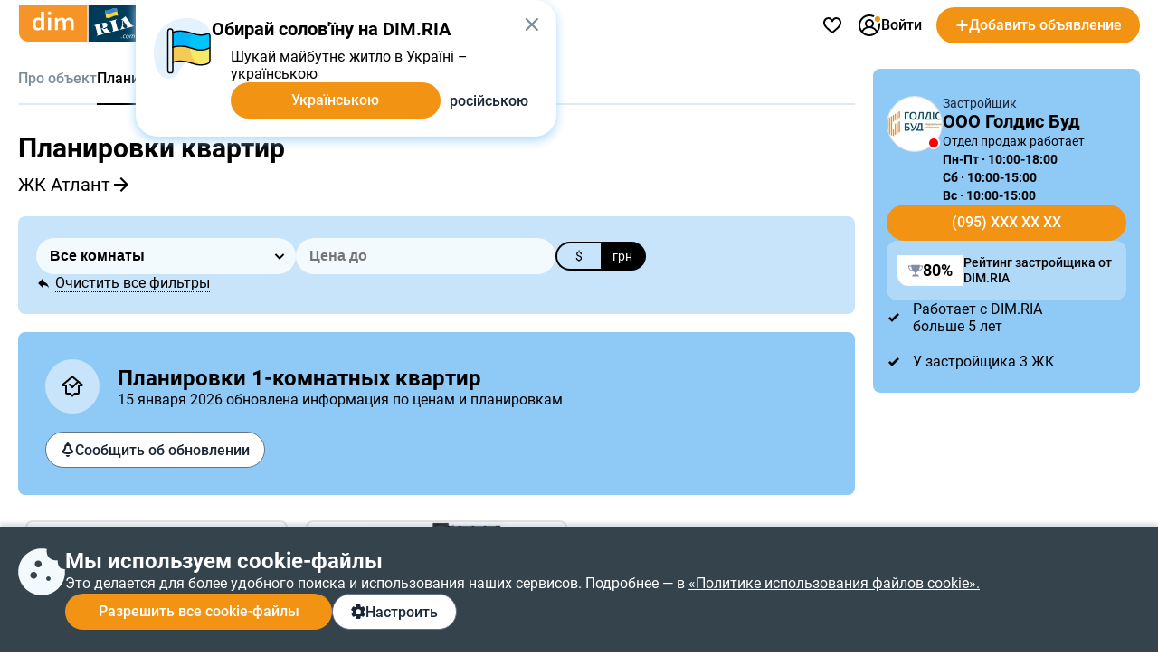

--- FILE ---
content_type: text/html; charset=utf-8
request_url: https://www.google.com/recaptcha/api2/anchor?ar=1&k=6LcuFdMUAAAAAHGswY54woAL8Le7hmO4jxDx5Q_q&co=aHR0cHM6Ly9kb20ucmlhLmNvbTo0NDM.&hl=en&v=PoyoqOPhxBO7pBk68S4YbpHZ&size=invisible&anchor-ms=20000&execute-ms=30000&cb=demqbph4m89l
body_size: 48753
content:
<!DOCTYPE HTML><html dir="ltr" lang="en"><head><meta http-equiv="Content-Type" content="text/html; charset=UTF-8">
<meta http-equiv="X-UA-Compatible" content="IE=edge">
<title>reCAPTCHA</title>
<style type="text/css">
/* cyrillic-ext */
@font-face {
  font-family: 'Roboto';
  font-style: normal;
  font-weight: 400;
  font-stretch: 100%;
  src: url(//fonts.gstatic.com/s/roboto/v48/KFO7CnqEu92Fr1ME7kSn66aGLdTylUAMa3GUBHMdazTgWw.woff2) format('woff2');
  unicode-range: U+0460-052F, U+1C80-1C8A, U+20B4, U+2DE0-2DFF, U+A640-A69F, U+FE2E-FE2F;
}
/* cyrillic */
@font-face {
  font-family: 'Roboto';
  font-style: normal;
  font-weight: 400;
  font-stretch: 100%;
  src: url(//fonts.gstatic.com/s/roboto/v48/KFO7CnqEu92Fr1ME7kSn66aGLdTylUAMa3iUBHMdazTgWw.woff2) format('woff2');
  unicode-range: U+0301, U+0400-045F, U+0490-0491, U+04B0-04B1, U+2116;
}
/* greek-ext */
@font-face {
  font-family: 'Roboto';
  font-style: normal;
  font-weight: 400;
  font-stretch: 100%;
  src: url(//fonts.gstatic.com/s/roboto/v48/KFO7CnqEu92Fr1ME7kSn66aGLdTylUAMa3CUBHMdazTgWw.woff2) format('woff2');
  unicode-range: U+1F00-1FFF;
}
/* greek */
@font-face {
  font-family: 'Roboto';
  font-style: normal;
  font-weight: 400;
  font-stretch: 100%;
  src: url(//fonts.gstatic.com/s/roboto/v48/KFO7CnqEu92Fr1ME7kSn66aGLdTylUAMa3-UBHMdazTgWw.woff2) format('woff2');
  unicode-range: U+0370-0377, U+037A-037F, U+0384-038A, U+038C, U+038E-03A1, U+03A3-03FF;
}
/* math */
@font-face {
  font-family: 'Roboto';
  font-style: normal;
  font-weight: 400;
  font-stretch: 100%;
  src: url(//fonts.gstatic.com/s/roboto/v48/KFO7CnqEu92Fr1ME7kSn66aGLdTylUAMawCUBHMdazTgWw.woff2) format('woff2');
  unicode-range: U+0302-0303, U+0305, U+0307-0308, U+0310, U+0312, U+0315, U+031A, U+0326-0327, U+032C, U+032F-0330, U+0332-0333, U+0338, U+033A, U+0346, U+034D, U+0391-03A1, U+03A3-03A9, U+03B1-03C9, U+03D1, U+03D5-03D6, U+03F0-03F1, U+03F4-03F5, U+2016-2017, U+2034-2038, U+203C, U+2040, U+2043, U+2047, U+2050, U+2057, U+205F, U+2070-2071, U+2074-208E, U+2090-209C, U+20D0-20DC, U+20E1, U+20E5-20EF, U+2100-2112, U+2114-2115, U+2117-2121, U+2123-214F, U+2190, U+2192, U+2194-21AE, U+21B0-21E5, U+21F1-21F2, U+21F4-2211, U+2213-2214, U+2216-22FF, U+2308-230B, U+2310, U+2319, U+231C-2321, U+2336-237A, U+237C, U+2395, U+239B-23B7, U+23D0, U+23DC-23E1, U+2474-2475, U+25AF, U+25B3, U+25B7, U+25BD, U+25C1, U+25CA, U+25CC, U+25FB, U+266D-266F, U+27C0-27FF, U+2900-2AFF, U+2B0E-2B11, U+2B30-2B4C, U+2BFE, U+3030, U+FF5B, U+FF5D, U+1D400-1D7FF, U+1EE00-1EEFF;
}
/* symbols */
@font-face {
  font-family: 'Roboto';
  font-style: normal;
  font-weight: 400;
  font-stretch: 100%;
  src: url(//fonts.gstatic.com/s/roboto/v48/KFO7CnqEu92Fr1ME7kSn66aGLdTylUAMaxKUBHMdazTgWw.woff2) format('woff2');
  unicode-range: U+0001-000C, U+000E-001F, U+007F-009F, U+20DD-20E0, U+20E2-20E4, U+2150-218F, U+2190, U+2192, U+2194-2199, U+21AF, U+21E6-21F0, U+21F3, U+2218-2219, U+2299, U+22C4-22C6, U+2300-243F, U+2440-244A, U+2460-24FF, U+25A0-27BF, U+2800-28FF, U+2921-2922, U+2981, U+29BF, U+29EB, U+2B00-2BFF, U+4DC0-4DFF, U+FFF9-FFFB, U+10140-1018E, U+10190-1019C, U+101A0, U+101D0-101FD, U+102E0-102FB, U+10E60-10E7E, U+1D2C0-1D2D3, U+1D2E0-1D37F, U+1F000-1F0FF, U+1F100-1F1AD, U+1F1E6-1F1FF, U+1F30D-1F30F, U+1F315, U+1F31C, U+1F31E, U+1F320-1F32C, U+1F336, U+1F378, U+1F37D, U+1F382, U+1F393-1F39F, U+1F3A7-1F3A8, U+1F3AC-1F3AF, U+1F3C2, U+1F3C4-1F3C6, U+1F3CA-1F3CE, U+1F3D4-1F3E0, U+1F3ED, U+1F3F1-1F3F3, U+1F3F5-1F3F7, U+1F408, U+1F415, U+1F41F, U+1F426, U+1F43F, U+1F441-1F442, U+1F444, U+1F446-1F449, U+1F44C-1F44E, U+1F453, U+1F46A, U+1F47D, U+1F4A3, U+1F4B0, U+1F4B3, U+1F4B9, U+1F4BB, U+1F4BF, U+1F4C8-1F4CB, U+1F4D6, U+1F4DA, U+1F4DF, U+1F4E3-1F4E6, U+1F4EA-1F4ED, U+1F4F7, U+1F4F9-1F4FB, U+1F4FD-1F4FE, U+1F503, U+1F507-1F50B, U+1F50D, U+1F512-1F513, U+1F53E-1F54A, U+1F54F-1F5FA, U+1F610, U+1F650-1F67F, U+1F687, U+1F68D, U+1F691, U+1F694, U+1F698, U+1F6AD, U+1F6B2, U+1F6B9-1F6BA, U+1F6BC, U+1F6C6-1F6CF, U+1F6D3-1F6D7, U+1F6E0-1F6EA, U+1F6F0-1F6F3, U+1F6F7-1F6FC, U+1F700-1F7FF, U+1F800-1F80B, U+1F810-1F847, U+1F850-1F859, U+1F860-1F887, U+1F890-1F8AD, U+1F8B0-1F8BB, U+1F8C0-1F8C1, U+1F900-1F90B, U+1F93B, U+1F946, U+1F984, U+1F996, U+1F9E9, U+1FA00-1FA6F, U+1FA70-1FA7C, U+1FA80-1FA89, U+1FA8F-1FAC6, U+1FACE-1FADC, U+1FADF-1FAE9, U+1FAF0-1FAF8, U+1FB00-1FBFF;
}
/* vietnamese */
@font-face {
  font-family: 'Roboto';
  font-style: normal;
  font-weight: 400;
  font-stretch: 100%;
  src: url(//fonts.gstatic.com/s/roboto/v48/KFO7CnqEu92Fr1ME7kSn66aGLdTylUAMa3OUBHMdazTgWw.woff2) format('woff2');
  unicode-range: U+0102-0103, U+0110-0111, U+0128-0129, U+0168-0169, U+01A0-01A1, U+01AF-01B0, U+0300-0301, U+0303-0304, U+0308-0309, U+0323, U+0329, U+1EA0-1EF9, U+20AB;
}
/* latin-ext */
@font-face {
  font-family: 'Roboto';
  font-style: normal;
  font-weight: 400;
  font-stretch: 100%;
  src: url(//fonts.gstatic.com/s/roboto/v48/KFO7CnqEu92Fr1ME7kSn66aGLdTylUAMa3KUBHMdazTgWw.woff2) format('woff2');
  unicode-range: U+0100-02BA, U+02BD-02C5, U+02C7-02CC, U+02CE-02D7, U+02DD-02FF, U+0304, U+0308, U+0329, U+1D00-1DBF, U+1E00-1E9F, U+1EF2-1EFF, U+2020, U+20A0-20AB, U+20AD-20C0, U+2113, U+2C60-2C7F, U+A720-A7FF;
}
/* latin */
@font-face {
  font-family: 'Roboto';
  font-style: normal;
  font-weight: 400;
  font-stretch: 100%;
  src: url(//fonts.gstatic.com/s/roboto/v48/KFO7CnqEu92Fr1ME7kSn66aGLdTylUAMa3yUBHMdazQ.woff2) format('woff2');
  unicode-range: U+0000-00FF, U+0131, U+0152-0153, U+02BB-02BC, U+02C6, U+02DA, U+02DC, U+0304, U+0308, U+0329, U+2000-206F, U+20AC, U+2122, U+2191, U+2193, U+2212, U+2215, U+FEFF, U+FFFD;
}
/* cyrillic-ext */
@font-face {
  font-family: 'Roboto';
  font-style: normal;
  font-weight: 500;
  font-stretch: 100%;
  src: url(//fonts.gstatic.com/s/roboto/v48/KFO7CnqEu92Fr1ME7kSn66aGLdTylUAMa3GUBHMdazTgWw.woff2) format('woff2');
  unicode-range: U+0460-052F, U+1C80-1C8A, U+20B4, U+2DE0-2DFF, U+A640-A69F, U+FE2E-FE2F;
}
/* cyrillic */
@font-face {
  font-family: 'Roboto';
  font-style: normal;
  font-weight: 500;
  font-stretch: 100%;
  src: url(//fonts.gstatic.com/s/roboto/v48/KFO7CnqEu92Fr1ME7kSn66aGLdTylUAMa3iUBHMdazTgWw.woff2) format('woff2');
  unicode-range: U+0301, U+0400-045F, U+0490-0491, U+04B0-04B1, U+2116;
}
/* greek-ext */
@font-face {
  font-family: 'Roboto';
  font-style: normal;
  font-weight: 500;
  font-stretch: 100%;
  src: url(//fonts.gstatic.com/s/roboto/v48/KFO7CnqEu92Fr1ME7kSn66aGLdTylUAMa3CUBHMdazTgWw.woff2) format('woff2');
  unicode-range: U+1F00-1FFF;
}
/* greek */
@font-face {
  font-family: 'Roboto';
  font-style: normal;
  font-weight: 500;
  font-stretch: 100%;
  src: url(//fonts.gstatic.com/s/roboto/v48/KFO7CnqEu92Fr1ME7kSn66aGLdTylUAMa3-UBHMdazTgWw.woff2) format('woff2');
  unicode-range: U+0370-0377, U+037A-037F, U+0384-038A, U+038C, U+038E-03A1, U+03A3-03FF;
}
/* math */
@font-face {
  font-family: 'Roboto';
  font-style: normal;
  font-weight: 500;
  font-stretch: 100%;
  src: url(//fonts.gstatic.com/s/roboto/v48/KFO7CnqEu92Fr1ME7kSn66aGLdTylUAMawCUBHMdazTgWw.woff2) format('woff2');
  unicode-range: U+0302-0303, U+0305, U+0307-0308, U+0310, U+0312, U+0315, U+031A, U+0326-0327, U+032C, U+032F-0330, U+0332-0333, U+0338, U+033A, U+0346, U+034D, U+0391-03A1, U+03A3-03A9, U+03B1-03C9, U+03D1, U+03D5-03D6, U+03F0-03F1, U+03F4-03F5, U+2016-2017, U+2034-2038, U+203C, U+2040, U+2043, U+2047, U+2050, U+2057, U+205F, U+2070-2071, U+2074-208E, U+2090-209C, U+20D0-20DC, U+20E1, U+20E5-20EF, U+2100-2112, U+2114-2115, U+2117-2121, U+2123-214F, U+2190, U+2192, U+2194-21AE, U+21B0-21E5, U+21F1-21F2, U+21F4-2211, U+2213-2214, U+2216-22FF, U+2308-230B, U+2310, U+2319, U+231C-2321, U+2336-237A, U+237C, U+2395, U+239B-23B7, U+23D0, U+23DC-23E1, U+2474-2475, U+25AF, U+25B3, U+25B7, U+25BD, U+25C1, U+25CA, U+25CC, U+25FB, U+266D-266F, U+27C0-27FF, U+2900-2AFF, U+2B0E-2B11, U+2B30-2B4C, U+2BFE, U+3030, U+FF5B, U+FF5D, U+1D400-1D7FF, U+1EE00-1EEFF;
}
/* symbols */
@font-face {
  font-family: 'Roboto';
  font-style: normal;
  font-weight: 500;
  font-stretch: 100%;
  src: url(//fonts.gstatic.com/s/roboto/v48/KFO7CnqEu92Fr1ME7kSn66aGLdTylUAMaxKUBHMdazTgWw.woff2) format('woff2');
  unicode-range: U+0001-000C, U+000E-001F, U+007F-009F, U+20DD-20E0, U+20E2-20E4, U+2150-218F, U+2190, U+2192, U+2194-2199, U+21AF, U+21E6-21F0, U+21F3, U+2218-2219, U+2299, U+22C4-22C6, U+2300-243F, U+2440-244A, U+2460-24FF, U+25A0-27BF, U+2800-28FF, U+2921-2922, U+2981, U+29BF, U+29EB, U+2B00-2BFF, U+4DC0-4DFF, U+FFF9-FFFB, U+10140-1018E, U+10190-1019C, U+101A0, U+101D0-101FD, U+102E0-102FB, U+10E60-10E7E, U+1D2C0-1D2D3, U+1D2E0-1D37F, U+1F000-1F0FF, U+1F100-1F1AD, U+1F1E6-1F1FF, U+1F30D-1F30F, U+1F315, U+1F31C, U+1F31E, U+1F320-1F32C, U+1F336, U+1F378, U+1F37D, U+1F382, U+1F393-1F39F, U+1F3A7-1F3A8, U+1F3AC-1F3AF, U+1F3C2, U+1F3C4-1F3C6, U+1F3CA-1F3CE, U+1F3D4-1F3E0, U+1F3ED, U+1F3F1-1F3F3, U+1F3F5-1F3F7, U+1F408, U+1F415, U+1F41F, U+1F426, U+1F43F, U+1F441-1F442, U+1F444, U+1F446-1F449, U+1F44C-1F44E, U+1F453, U+1F46A, U+1F47D, U+1F4A3, U+1F4B0, U+1F4B3, U+1F4B9, U+1F4BB, U+1F4BF, U+1F4C8-1F4CB, U+1F4D6, U+1F4DA, U+1F4DF, U+1F4E3-1F4E6, U+1F4EA-1F4ED, U+1F4F7, U+1F4F9-1F4FB, U+1F4FD-1F4FE, U+1F503, U+1F507-1F50B, U+1F50D, U+1F512-1F513, U+1F53E-1F54A, U+1F54F-1F5FA, U+1F610, U+1F650-1F67F, U+1F687, U+1F68D, U+1F691, U+1F694, U+1F698, U+1F6AD, U+1F6B2, U+1F6B9-1F6BA, U+1F6BC, U+1F6C6-1F6CF, U+1F6D3-1F6D7, U+1F6E0-1F6EA, U+1F6F0-1F6F3, U+1F6F7-1F6FC, U+1F700-1F7FF, U+1F800-1F80B, U+1F810-1F847, U+1F850-1F859, U+1F860-1F887, U+1F890-1F8AD, U+1F8B0-1F8BB, U+1F8C0-1F8C1, U+1F900-1F90B, U+1F93B, U+1F946, U+1F984, U+1F996, U+1F9E9, U+1FA00-1FA6F, U+1FA70-1FA7C, U+1FA80-1FA89, U+1FA8F-1FAC6, U+1FACE-1FADC, U+1FADF-1FAE9, U+1FAF0-1FAF8, U+1FB00-1FBFF;
}
/* vietnamese */
@font-face {
  font-family: 'Roboto';
  font-style: normal;
  font-weight: 500;
  font-stretch: 100%;
  src: url(//fonts.gstatic.com/s/roboto/v48/KFO7CnqEu92Fr1ME7kSn66aGLdTylUAMa3OUBHMdazTgWw.woff2) format('woff2');
  unicode-range: U+0102-0103, U+0110-0111, U+0128-0129, U+0168-0169, U+01A0-01A1, U+01AF-01B0, U+0300-0301, U+0303-0304, U+0308-0309, U+0323, U+0329, U+1EA0-1EF9, U+20AB;
}
/* latin-ext */
@font-face {
  font-family: 'Roboto';
  font-style: normal;
  font-weight: 500;
  font-stretch: 100%;
  src: url(//fonts.gstatic.com/s/roboto/v48/KFO7CnqEu92Fr1ME7kSn66aGLdTylUAMa3KUBHMdazTgWw.woff2) format('woff2');
  unicode-range: U+0100-02BA, U+02BD-02C5, U+02C7-02CC, U+02CE-02D7, U+02DD-02FF, U+0304, U+0308, U+0329, U+1D00-1DBF, U+1E00-1E9F, U+1EF2-1EFF, U+2020, U+20A0-20AB, U+20AD-20C0, U+2113, U+2C60-2C7F, U+A720-A7FF;
}
/* latin */
@font-face {
  font-family: 'Roboto';
  font-style: normal;
  font-weight: 500;
  font-stretch: 100%;
  src: url(//fonts.gstatic.com/s/roboto/v48/KFO7CnqEu92Fr1ME7kSn66aGLdTylUAMa3yUBHMdazQ.woff2) format('woff2');
  unicode-range: U+0000-00FF, U+0131, U+0152-0153, U+02BB-02BC, U+02C6, U+02DA, U+02DC, U+0304, U+0308, U+0329, U+2000-206F, U+20AC, U+2122, U+2191, U+2193, U+2212, U+2215, U+FEFF, U+FFFD;
}
/* cyrillic-ext */
@font-face {
  font-family: 'Roboto';
  font-style: normal;
  font-weight: 900;
  font-stretch: 100%;
  src: url(//fonts.gstatic.com/s/roboto/v48/KFO7CnqEu92Fr1ME7kSn66aGLdTylUAMa3GUBHMdazTgWw.woff2) format('woff2');
  unicode-range: U+0460-052F, U+1C80-1C8A, U+20B4, U+2DE0-2DFF, U+A640-A69F, U+FE2E-FE2F;
}
/* cyrillic */
@font-face {
  font-family: 'Roboto';
  font-style: normal;
  font-weight: 900;
  font-stretch: 100%;
  src: url(//fonts.gstatic.com/s/roboto/v48/KFO7CnqEu92Fr1ME7kSn66aGLdTylUAMa3iUBHMdazTgWw.woff2) format('woff2');
  unicode-range: U+0301, U+0400-045F, U+0490-0491, U+04B0-04B1, U+2116;
}
/* greek-ext */
@font-face {
  font-family: 'Roboto';
  font-style: normal;
  font-weight: 900;
  font-stretch: 100%;
  src: url(//fonts.gstatic.com/s/roboto/v48/KFO7CnqEu92Fr1ME7kSn66aGLdTylUAMa3CUBHMdazTgWw.woff2) format('woff2');
  unicode-range: U+1F00-1FFF;
}
/* greek */
@font-face {
  font-family: 'Roboto';
  font-style: normal;
  font-weight: 900;
  font-stretch: 100%;
  src: url(//fonts.gstatic.com/s/roboto/v48/KFO7CnqEu92Fr1ME7kSn66aGLdTylUAMa3-UBHMdazTgWw.woff2) format('woff2');
  unicode-range: U+0370-0377, U+037A-037F, U+0384-038A, U+038C, U+038E-03A1, U+03A3-03FF;
}
/* math */
@font-face {
  font-family: 'Roboto';
  font-style: normal;
  font-weight: 900;
  font-stretch: 100%;
  src: url(//fonts.gstatic.com/s/roboto/v48/KFO7CnqEu92Fr1ME7kSn66aGLdTylUAMawCUBHMdazTgWw.woff2) format('woff2');
  unicode-range: U+0302-0303, U+0305, U+0307-0308, U+0310, U+0312, U+0315, U+031A, U+0326-0327, U+032C, U+032F-0330, U+0332-0333, U+0338, U+033A, U+0346, U+034D, U+0391-03A1, U+03A3-03A9, U+03B1-03C9, U+03D1, U+03D5-03D6, U+03F0-03F1, U+03F4-03F5, U+2016-2017, U+2034-2038, U+203C, U+2040, U+2043, U+2047, U+2050, U+2057, U+205F, U+2070-2071, U+2074-208E, U+2090-209C, U+20D0-20DC, U+20E1, U+20E5-20EF, U+2100-2112, U+2114-2115, U+2117-2121, U+2123-214F, U+2190, U+2192, U+2194-21AE, U+21B0-21E5, U+21F1-21F2, U+21F4-2211, U+2213-2214, U+2216-22FF, U+2308-230B, U+2310, U+2319, U+231C-2321, U+2336-237A, U+237C, U+2395, U+239B-23B7, U+23D0, U+23DC-23E1, U+2474-2475, U+25AF, U+25B3, U+25B7, U+25BD, U+25C1, U+25CA, U+25CC, U+25FB, U+266D-266F, U+27C0-27FF, U+2900-2AFF, U+2B0E-2B11, U+2B30-2B4C, U+2BFE, U+3030, U+FF5B, U+FF5D, U+1D400-1D7FF, U+1EE00-1EEFF;
}
/* symbols */
@font-face {
  font-family: 'Roboto';
  font-style: normal;
  font-weight: 900;
  font-stretch: 100%;
  src: url(//fonts.gstatic.com/s/roboto/v48/KFO7CnqEu92Fr1ME7kSn66aGLdTylUAMaxKUBHMdazTgWw.woff2) format('woff2');
  unicode-range: U+0001-000C, U+000E-001F, U+007F-009F, U+20DD-20E0, U+20E2-20E4, U+2150-218F, U+2190, U+2192, U+2194-2199, U+21AF, U+21E6-21F0, U+21F3, U+2218-2219, U+2299, U+22C4-22C6, U+2300-243F, U+2440-244A, U+2460-24FF, U+25A0-27BF, U+2800-28FF, U+2921-2922, U+2981, U+29BF, U+29EB, U+2B00-2BFF, U+4DC0-4DFF, U+FFF9-FFFB, U+10140-1018E, U+10190-1019C, U+101A0, U+101D0-101FD, U+102E0-102FB, U+10E60-10E7E, U+1D2C0-1D2D3, U+1D2E0-1D37F, U+1F000-1F0FF, U+1F100-1F1AD, U+1F1E6-1F1FF, U+1F30D-1F30F, U+1F315, U+1F31C, U+1F31E, U+1F320-1F32C, U+1F336, U+1F378, U+1F37D, U+1F382, U+1F393-1F39F, U+1F3A7-1F3A8, U+1F3AC-1F3AF, U+1F3C2, U+1F3C4-1F3C6, U+1F3CA-1F3CE, U+1F3D4-1F3E0, U+1F3ED, U+1F3F1-1F3F3, U+1F3F5-1F3F7, U+1F408, U+1F415, U+1F41F, U+1F426, U+1F43F, U+1F441-1F442, U+1F444, U+1F446-1F449, U+1F44C-1F44E, U+1F453, U+1F46A, U+1F47D, U+1F4A3, U+1F4B0, U+1F4B3, U+1F4B9, U+1F4BB, U+1F4BF, U+1F4C8-1F4CB, U+1F4D6, U+1F4DA, U+1F4DF, U+1F4E3-1F4E6, U+1F4EA-1F4ED, U+1F4F7, U+1F4F9-1F4FB, U+1F4FD-1F4FE, U+1F503, U+1F507-1F50B, U+1F50D, U+1F512-1F513, U+1F53E-1F54A, U+1F54F-1F5FA, U+1F610, U+1F650-1F67F, U+1F687, U+1F68D, U+1F691, U+1F694, U+1F698, U+1F6AD, U+1F6B2, U+1F6B9-1F6BA, U+1F6BC, U+1F6C6-1F6CF, U+1F6D3-1F6D7, U+1F6E0-1F6EA, U+1F6F0-1F6F3, U+1F6F7-1F6FC, U+1F700-1F7FF, U+1F800-1F80B, U+1F810-1F847, U+1F850-1F859, U+1F860-1F887, U+1F890-1F8AD, U+1F8B0-1F8BB, U+1F8C0-1F8C1, U+1F900-1F90B, U+1F93B, U+1F946, U+1F984, U+1F996, U+1F9E9, U+1FA00-1FA6F, U+1FA70-1FA7C, U+1FA80-1FA89, U+1FA8F-1FAC6, U+1FACE-1FADC, U+1FADF-1FAE9, U+1FAF0-1FAF8, U+1FB00-1FBFF;
}
/* vietnamese */
@font-face {
  font-family: 'Roboto';
  font-style: normal;
  font-weight: 900;
  font-stretch: 100%;
  src: url(//fonts.gstatic.com/s/roboto/v48/KFO7CnqEu92Fr1ME7kSn66aGLdTylUAMa3OUBHMdazTgWw.woff2) format('woff2');
  unicode-range: U+0102-0103, U+0110-0111, U+0128-0129, U+0168-0169, U+01A0-01A1, U+01AF-01B0, U+0300-0301, U+0303-0304, U+0308-0309, U+0323, U+0329, U+1EA0-1EF9, U+20AB;
}
/* latin-ext */
@font-face {
  font-family: 'Roboto';
  font-style: normal;
  font-weight: 900;
  font-stretch: 100%;
  src: url(//fonts.gstatic.com/s/roboto/v48/KFO7CnqEu92Fr1ME7kSn66aGLdTylUAMa3KUBHMdazTgWw.woff2) format('woff2');
  unicode-range: U+0100-02BA, U+02BD-02C5, U+02C7-02CC, U+02CE-02D7, U+02DD-02FF, U+0304, U+0308, U+0329, U+1D00-1DBF, U+1E00-1E9F, U+1EF2-1EFF, U+2020, U+20A0-20AB, U+20AD-20C0, U+2113, U+2C60-2C7F, U+A720-A7FF;
}
/* latin */
@font-face {
  font-family: 'Roboto';
  font-style: normal;
  font-weight: 900;
  font-stretch: 100%;
  src: url(//fonts.gstatic.com/s/roboto/v48/KFO7CnqEu92Fr1ME7kSn66aGLdTylUAMa3yUBHMdazQ.woff2) format('woff2');
  unicode-range: U+0000-00FF, U+0131, U+0152-0153, U+02BB-02BC, U+02C6, U+02DA, U+02DC, U+0304, U+0308, U+0329, U+2000-206F, U+20AC, U+2122, U+2191, U+2193, U+2212, U+2215, U+FEFF, U+FFFD;
}

</style>
<link rel="stylesheet" type="text/css" href="https://www.gstatic.com/recaptcha/releases/PoyoqOPhxBO7pBk68S4YbpHZ/styles__ltr.css">
<script nonce="n5QECTH48nj7F0PKiKUHlA" type="text/javascript">window['__recaptcha_api'] = 'https://www.google.com/recaptcha/api2/';</script>
<script type="text/javascript" src="https://www.gstatic.com/recaptcha/releases/PoyoqOPhxBO7pBk68S4YbpHZ/recaptcha__en.js" nonce="n5QECTH48nj7F0PKiKUHlA">
      
    </script></head>
<body><div id="rc-anchor-alert" class="rc-anchor-alert"></div>
<input type="hidden" id="recaptcha-token" value="[base64]">
<script type="text/javascript" nonce="n5QECTH48nj7F0PKiKUHlA">
      recaptcha.anchor.Main.init("[\x22ainput\x22,[\x22bgdata\x22,\x22\x22,\[base64]/[base64]/[base64]/[base64]/[base64]/UltsKytdPUU6KEU8MjA0OD9SW2wrK109RT4+NnwxOTI6KChFJjY0NTEyKT09NTUyOTYmJk0rMTxjLmxlbmd0aCYmKGMuY2hhckNvZGVBdChNKzEpJjY0NTEyKT09NTYzMjA/[base64]/[base64]/[base64]/[base64]/[base64]/[base64]/[base64]\x22,\[base64]\\u003d\\u003d\x22,\x22w6HCkmvDgMOpe8K5wqVxwo/Dn8KfwrMNwp/Cn8K3w6hAw5hbwrLDiMOQw43CjSLDlynClcOmfQnCksKdBMOVwq/ColjDvsKsw5JdesKIw7EZNcOHa8KrwoQ8M8KAw5TDv8OuVBHCjG/DsWUIwrUAWH9+JSrDjWPCs8OJFT9Bw7Iowo17w4jDn8Kkw5k5LMKYw7pUwroHwrnChSvDu33CisK2w6XDv2vCqsOawp7CgBfChsOjRcK4Lw7Cvh7CkVfDosO2NFRhwoXDqcO6w454SAN/wqfDq3fDlcKXZTTCisOIw7DCtsKqwrXCnsKrwos8wrvCrGbCsj3CrVHDs8K+OBnDnMK9CsOBTsOgG2ZRw4LCnWbDnhMBw7LCtsOmwpVpI8K8LwxxHMK8w5MKwqfClsOdDMKXcSRrwr/Du2nDoEo4FhPDjMOIwqxhw4BcwrzCuGnCucOsW8OSwq4DJsOnDMKIw67DpWEdEMODQ3jCtBHDpT00XMOiw5DDiH8ie8KOwr9AIMOMXBjCjsKAIsKnf8O0CyjCqsOTC8OsKG0QaGDDnMKML8KSwqlpA1VCw5UNU8Knw7/DpcOUJsKdwqZmaU/DonHCo0tdCsKkMcOdw6vDlDvDpsKoK8OACEXCvcODCXs+eDDCvT/CisOgw6TDgzbDl0lbw4x6QQg9AmFSacK7wovDkA/CghjDtMOGw6cSwqpvwp4+X8K7YcOgw6V/DR8DfF7DnW4FbsObwrZDwr/Ci8O3SsKdwr7CicORwoPCocOlPsKJwo16TMOJwrjCnsOwwrDDiMO3w6s2KsKqbsOEw6zDm8KPw5lOwqjDgMO7YhQ8ExBIw7Z/RVYNw7gqw50US1HCnMKzw7Jmwo9BSg7CjMOAQzLCgwIKwo/ClMK7fRPDiToAwp7Du8K5w4zDtcKcwo8CwotTBkQsE8Omw7vDnhTCj2NsdzPDqsOhbsOCwr7DtcKUw7TCqMK0w7LCiQBmwpFGD8KTcMOEw5fCtWAFwq8STMK0J8O/w4HDmMOawox3J8KHwrAVPcKuSBlEw4DClMOJwpHDmgYpV1tPTcK2wozDhAJCw7MmecO2wqtVQsKxw7nDs1xWwokkwrxjwo4rwpHCtE/CqMKQHgvChlHDq8ORNVTCvMK+XifCusOiQ0AWw5/Cu1DDocOeacK2Xx/ChMKJw7/DvsKkwoLDpFQ5SWZSfMK8CFlfwrt9csOgwrd/J31Pw5vCqSUlOTBTw6LDnsO/[base64]/DuXkXwqYpw4vDsMKzdsKkw5vDhi1Ow49NGx4qw7HDl8Oow73DjMONU1nDu1PCpcK3UDYeClPDosKwAMKFdD1kBjQCDSLDtsO2IFEkIHFGwoDDiCzDnsK7w5YSw4LDoW00wp87wqJXAFPDgcOvKcOEw7/CpsK+XMOIasOADDhdOQJLKjVpw6/CuUjCunAWEhHDkcKyOW/[base64]/DvcOrEGVNNMKQK3/CqsKkwqbDsVMQw6HDi8OFRjJfwoQdMcKURsKbRxDClsKXwqcvPkbDg8KNHcK/w483wpnDkErCogHDsF5iw79Cw7/CiMOQw5ZJJV3DtMOTwpDDjhNvw4HDtsKRBcKkw5/DpQnDr8ObwpHCo8KIw7zDjMOEwpfDtFfDj8O6wr9vYRlqwrbCv8KVwrbDmREbPDLCuktNT8K4CMOKw4rDkcKhwo9OwqBqK8OgaGnCuifDt1LCp8KRPcKsw51BNMKjYMOewqbClsK7CMKRTcKgw4nDvF8uBsOpXS7DrVfDuiTDm14zw4APBF/DmsKDwpLDusKwI8KQNcKIZsKJQ8KWG355w4cCQ2wRwoLCp8OEEDrDsMK8G8Olwo8gwp4uWsOPwofDiMK/OMOjPHjDocOPAhdvVnTCuUo4w6Mbwp/DisKzesKZNcKrw450wrg+WQxsRVXDg8OrwqDCscKGT1MYOsOJM3sVw6VEQldZP8OhesOlGFHCgB7Cggd2wpPCk0/[base64]/AR4kCcKUwogUw4vCjsOAw7dhwpDDtAsAwqPCrAjCtcKHwqZ2SGXCmwHDtFTCnDDDisOWwpB1wrjCpkFXJcKSVijDvz5IGynCkyPDl8O7w4/CgMOjwqbCphfClFU6T8OGwqfCrcOOTsKxw5FPw5HDh8K1wqdzwpc8w5d+AcOXwophQsOywr4Uw7ZIa8KFw6tBw7rDum1pwp3DicKhW2XClxFEDTDCtcOCQ8O/w6vCncOHwpERL2vDusKPwpjCjsKiQ8OnJHjCqC4Ww71two/[base64]/DqnzCr8OWwpbDh8K/VyMtw47CoWzCscOicwDDo8OzYcKvwoHCmmfCocO5AcKsMG3DvilswqnDs8Kfb8O+wo/CnMOMw7PDiT4gw4bDlR8WwrRQwrR4wo3CrcOtCX/DoU1+cCsQYDJPKcO9woIsBcKzw4Jkw6zDp8OfHMOIwr1JEDo0wrxCO0hsw4guLsOLAR8WwrDDk8Kow6oLVsOsOsObw5rCg8KwwrJ+wrfDgMK7LcK4w6HDgVzCnSAtUMOoCTfChVTClEYtYHHCpcKewrIxw6ZMV8O8aRTCnsOJw4XDm8K/S3zDusKKwosYw4AvD3swRMOpcTNzw7PCrMO+SBI4bVZgK8KfZMO4Tw/ChxExV8OhCMOhUQZnw6rCpcKBd8O/[base64]/fmoRw5fDlibDoFPDs8O/[base64]/CvcKpFWvCocOMN8O1w5zCjcOHw6vDvsK8w7HCqBJMwrkPHsKzw4A5wrd8w4bClhfDlcOCVgjCssODW2/[base64]/KcOQw4XCpwPCnxUPwq3CmjByw4rDqMK1wpDDkMK8WMOjw4HCjw7Cs2LCuUNCw6HDu3LCi8K0EiY4WMOYw7zDmCNFHT7DnsO8PMKEwqPDlQTCpcO2O8O2Kk5pTcO9ecOwPykfZsOwE8KMw4/CnsKPw5bDhhIWw6x/w4PDvMOXKMK9fsKoMcOaNcOKfcKzw7PDtUXCrm3DqnxGAMKIw57Cv8OWwr3Dg8Kce8ONwpDDvRRmGw7Cv3rDpzdqXsKEw6LDlXfCtEYoS8OgwodNw6BKdn3Ds00rbcODwrDCncOYwpxfMcODWsK/wq13w5oSw6vDhMOawqMcQ0jCpsKLwpUNwr4qNMOlJcKww5DDoRY+bMOdAcKnw7HDhsKAECFuwpLDjALDpiDCrgNiOmgECj7Dr8OQFywvwpbCt0/Cp0DCq8KkwqLDscK2bx/[base64]/[base64]/KMKmAhLCvUQZMcKIw4vCgcOHwrFkw5nCvsKdBMOYO31lDMO+FC9jHnDCgsKZw5gBwpLDjSnDlMKsecKWw588AMKbwpbCjsOYaBPDiU/Cj8KQdMOCw63CnAPCvgYbHMKKC8KkwpfDjRTDmsKaworCgsKNw5gqLBLDhcOjACt5cMKpwoxOw6Aawq/[base64]/CuMOMGy8ewrBRQMKtwqTDszvCjxbCtsOIAkbDrcO8w6jDmMOZaGrCmsONw54CfU3CvMK/woh2wrjCixNfV3rDuQ7CgcOOUyrDlMKYfFtMYcO9B8KfeMOjwoc1wq/CqQgve8KSQsOEXMKkQMK6BgjChHPDuBXDkMKOOsOcPsK3w7pEWcKMccOuw6gvwp5mKFUSQMOgeSnCu8KlwrvDp8K1w7PCusO2IMKdUsOXNMOtAsONwqh4wqTCk2zCnkhwbV/Cv8KJR2vDvjEiemrDiT4jw5BPOcKxVxPCky5uw6IMwrTCpQzDgsOuw7V6w5cOw54cWi/DscORwppqWEhGwqjCrjfDu8OcI8OzY8OZwrLCjQxQGA9rVhvCkETDsh7Dsg3DnkEyRyYkcsKNOwHDmXrDjWfCo8Kww6PDtsKkCcKqwrAPYMOBPcODwo/CrjvCjVZjH8KGwp00Pn0LZFkTMsOnTHXCrcOtw7w9w4R7wpFtCQfDjQfCpcOHw5bDqgVLw4DDiVR7w5PCjEfDkTJ4AhjDnsKUw5/ChcK6wqUjw5zDlhbDlMOvw5bCtCXCoBrCrMOhDw8wEMKVwrAEwpXDikNVw6MKwrt7b8OCw4EbdA3Cu8K4woZhwoYwa8OGEMKuwqlywrkdw6lpw6/CngDCqsOkZ0vDkwh8w5HDmsO6w5J3L2DCk8Kfw49Nw41AehnDhF9Ww7HDinkQwqZvw5/CpkzCucKPQT8Lwo0WwpwKRMORwotzw6zDhcK9JhwoVRkJZHRdFG3DqcKIen9QwpHCl8OOw4bDkcKyw7Nlw6PDnsOew63DkMOQLWBtw7FMBsOJw7TCjA7DoMOaw68wwpxCOsOcFMK4aWzDrcKqwrzDvlIzZCU/[base64]/Dm8KFwpbDuMOrH8KfGGQlw7zCgUllwogWb8K6eSLCg8Krw4zCnMOUw6/[base64]/CtcOAwr5jElZjX8KIUn4ow6V7wrJLbmN4bxfCuFTCg8KVwqBJIisNwrXCpsObw5gKw77CmMOewqMYW8KMbUzDlzIte0DDoEjDnMOPwqJSwrhzAQdXwpvCjDA/[base64]/CnsKUQsKlAsOpw5nCgMK2F8Knw4XCnVHDhMOfacO5PRXDjlAfwqZ5wqp/VMK1wrvClBcDwq15DTxCwrjCiGDDu8KTX8Ohw4zDqCckfAjDqx5RTGbDrAx8w5ZmT8O9wrF1RsKHwpJRwpsnHsKeGcO1w5PDgMKhwqwHC3PDhH/ClHAjX1oaw44IwpPCm8Kqw6Y/RcOkw5fClC3CsCvCjHXCt8K2w4VKw5fDm8OnScOpbcKbwpInwqIVGj7DgsOYwo/CgMKtFUTCusO7wq/DjBoFw40Ew7s5w79WDHZqw6jDhcKBTRNgw4ZNSDheKMKrSsOuwo84e2rDv8OMQXrCoT1mcMO7GErDisOTW8K/CzVCWRHDq8KXRyBGwqrCshHCt8ORIh/DgMKkDmtKw7xTwolGw7ohw7VSa8KwAULDr8KZHsOYDVcYwrTCkSnDj8Oow51/wo81cMO+w7Qxw6VRwqDCp8KywpUvHF9/w6vDkcKfdsKKcCrCujIOwp7CksK3w7I/UAdrw7HDt8OtVTwFwqHCoMKFcsO0w4LDunt5P2/[base64]/CrcOxXBl2w75fccOYOBvDoMKEfW/Ds1wtdcKKSMKvbMK3wp5Zw7wDwp1Vw5tqHlUxUSnDsF8dwoTDucKKZyjDmSzDkcOfwp5GwpvDmFvDn8O/F8K+EhsNHMOhacKxFRHCrWPDjnhXZMOEw57CjsKAwojDq17DuMOnw77Cv1vCqyBKw701w54Gwq1Mw57Dr8K7w5TDs8OxwopmZhMxN1DCisOqwrYtdMKTH0M4wqczw6XDhMOwwqwQwoUHwpXCgMKuwoHCmcO/[base64]/Ck8KZw7cnQinDkWFrwqvDucKswpnDrsKvwoHDjsOPwrEqw6rCoXLCu8KOVcKBwq89w4lTw4t4GsOxZ2TDlzItw6nCgcOmQV3ChhUGwqdSRcOxwq/CnUXCs8KkMx/DoMK5AGXDnMOtYRLCuQfCukJ9ScOUw4Inw6/[base64]/CpTPDuMKzJ8Ovw4ZvacKaG8KaYwnDlsOGwqLCuGV9wqnCk8KBcWTCpMKhwqLDgVTDhMKyTjNsw4pGIMKIwpw7w5LDpQXDhTA7SMOhwoElMsKjfWvCgzBJw4rCtMO+IsKtwrbCmlbCo8OyGy/[base64]/w5bCmMK1JcORw4LDnTjCgcOPEcOLw5DDqkzCqg/CgcOmwpIdwoDCllDCqsORScOlIXrDhMOxKMKWCsO6w7Qgw7Viw7MpfUbDpRHCpmzCnsKpBEZlDj7CsWswwrwNYR3CgsKaYABBKMK8w7Zlw6vCvmnDjcKtw6Zdw6bDiMOTwrRsBMOZwpZAwrTDuMO+L3DCuBzDq8OEwrJObw/CtsODOgHDlcOca8K+YyIUecKgwonDqMKuBFHDsMO6wqEpW2/DrsOzMAHDrcKkESzDusKcwrZHwrTDpm7Dqw5xw7QGF8Oewr5rw7V7IMOdfE1LRncgXcOmSnMZR8Otw4IFQRzDh1/ClSAtczw7w4XCqcKCZ8K/[base64]/w4B1EFZJw6HDklYcw5jDmsKsDcOJYSHDuHY1Qz3Dqg1EJMKwJsK6IsK/w5HDlsOBNnMPBcKcdivClcKvw5hOPXE0QcK3DlZ4w6/CjMKGRcK3MsKQw7zCvsOcOsKUQMOGw57CgMO7wqx6w7zCqyg0aAMAcMKFXcK2SljDisO4w65+GxxNw7fDlsKabcKwc3XCjMOfMGZewr9edcK9EMONwr4Nw794LsOlw48qw4AzwozCg8OyAjNaGcO3fGrChWfCoMKwwpNcwptKw44tw7LCr8OOw4/[base64]/w6rChCjCh37CkT1WSXF7P8OuHcKmwrLCkmzCtBbCqsObV2cOTcKRZBM3w6gXeWQHwpszwofDvMOHw47DusOaSDVJw4rChsOWw6x4EsKoOArDn8O+w5Ubw5UyTTrDhcKiIT9pNQfDtQ/CpgA+w7gtwq8wAcO4wpJVRcONw64gfsKBw4IROHsgLRBewr/ChwZOTi3CglBTKMKzehcxH2pbUitbHcK0w4HCjcOUwrZqw79aNcKhNMOVwqVHwqHDrsOMCyh0PxzDhcO0w6JVWsOdwqzCgENQw4HDshjCiMKnEMKmw6N+G0I7LnpAwpldJA/DksKLBcOAXcKqU8KAw6/DrsO9cFNzFCbCocOLf0fChGfDilAZw70YDcOdwoYEw7LCtFMzw6TDp8KawotsFcKOw4PCv1bDvMKvw5ZTGwwpw6/ChcO4wp/CnjwldWUWH0HCgsKaworCpMOTwrNVw4Qrw6jChsOpw51JdWPCoWLCvEQNU1nDlcKaJcKQM2d5w6PDrk49SgbCk8KSwrpBRsOZalt/HEpswpFiw4rCi8ONw6/CrjQTw4vDrsOmw4LCsS4HeStbwp/DlWtTwoo5TMOld8OIAidvw6bCncOIdhdFXyrCn8OBWSLCuMOpXRNKJggWw5QCCEDDpcK3UsKtwodkwp7DscK0S2jCjkJWdi9QDcOhw4DDoVzCrMOhw5IiWWF/woMtIsK7dsOtwqlDQRQwR8KAwqYLQXFxHTbDlSXDlcOvJcOQw7QOw5J2a8OKwppoIcONw5skQS7Cj8KfW8OOw4HDhsKYwq3ClRXDmcOHw4hbB8O0fsOrTyPCqQ/[base64]/CuMOnwqrCoEDCgyUMfMOVXcK5ccKEw7sLwofDhy8zNsOow6rCpEp/[base64]/[base64]/TQnCj0xrw53CsMOlwpENwpDDsMO4w77CrHbDlR5Zw7bCl8O4woBEGGdlw7dDw7kmw6HCkipea3HCqjLDixRXOw4TOsOvAU0RwpkuUwJ6TwvCjFg5wrXDh8Kfw4wALxLDtWc5wqJew7DCmSRkecK/bxFVw6pmLcOZw7k6w6vDn3ALwqvDr8OEEVrDn1TDp35GwrghKMKqw4scwq/CncO9w5bCqhBCZcKQf8ObGRLCtCbDksKKwqxlbMOnwq1vFsOGw7Mbw7tqI8KJWlXCjmjDrcK6NgtNwogrGTbCkF1rwoLCoMOoaMK4ecOfe8Ksw7fCkcOUwr9bw5RwWCLDp0x7V25Nw7w+cMKhwppWwoDDjwM6GsOSIAVwX8ORwq/DiSBNwotEIU/DjRfClxbCpTbDvMKfVsKewq47IBtqw5BZw7RSwrJeZQ3CisOkRjDDsT9/J8KOw6vCnRlZb1fDpXvChcKuw7N8wrlGNGl1fcKNw4YWw6N2w6tIWz1fUMKywrNiw7/DusO3csOxdXkkbMOSEE5ldgHDnsOLMsO7AMOVd8Kvw47CrMOIw402w7B+w7zCpUxjakBawr7DqMK+wqhswqAxTlg5w5LDq2vDmcOAWxnCp8Obw6zCii7CjljDu8KvLMKGbMOUQcOpwpFwwohINm/[base64]/w6EiwrFoCMKBwp/CqsOBT8KkwrXDqzhYH3nCpFvCusKMV0nDmMO6WSZ3P8Owwqs/IkrDukrCvjTDp8OYFWDCtsOMw7o+BEM1NnTDgzTCicOTBhNjw5ZefTLDjcKfwpVtw4UpJsKlw44GwpbDhMK2w4QUE1l4SjbDh8KvCSDCu8Ksw6jClMKcwpRAEcOWSC9FfDPDpcOtwplJBWPCgsK2wrNkRkM6w44NFV/DsRDCq0k8w4vDoWnCpcK3GcKYw7Aow4QUVRQnHiNpw5HCrSNxw4fDpQrDigo4ZxvDjMKxdh/Ck8KzQMKjwpAHwqXChFVlwpI6w5pWw6PCisOldX3Cq8Kaw6jDhxPDlcKOw53Dv8KqRMKXw7LDqjwVacOhw75GMkolwoXDgx3DmScUClrCgirCvFBuP8OLC0A/wpMXwqlRwqzCqSLDviLCvsODYEpuaMOUehXCqlUuOXQewoTCtcO1LS4/[base64]/CRbCpAQCw6vCh8OTwo7Dg8O2MsORCCccwo9TPEHCjcOPwo1iw57DqFHDvGXCqcO8fsOvw7FRw5NKelTCt2fDr1ZVbzDCmVPDmMKeNxrDk2R8w6zDmcOvw77CkXZ/w60SCEPChHZCw5TDksKUBMOUZn5vLW/[base64]/Csy9vAxdJw5xFHsKxeMKkw6wOw64xwrXDhMODw6Utw6nDokkGw7Q2b8KdLynDoiRUw4BywpV0bzfDnwR8wow8dsKKwqUNDsODwo8zw6JPdMOcAlUGN8KOA8KQe0Edw61/[base64]/Dm8KUUsO/eGR6MSbDqcOQwqh1wql5w5FRwo/[base64]/[base64]/dATDi8OkIU1Swq7DksKMHFTDnQljwp7Dr2p/Nip0MXhKwoJlYQBOw53CjiptKEHDjQrDscOOwo5XwqnDlcOpBcOwwqM+wpvCtj1owoXDoEXCtwEmw49iw5ISasKYSsKJBsKtwrI7wo7CgHAnwq3DoQUQw7k5wowZAcOpw4MPYMK3LsOywpdMKcKHOFvCqh7CqcKaw7kTOcOXwofDrX/DvsKCU8O+J8KAwqctIDNLwrF/wrHCtMK4wqJSw6x/[base64]/DpMKhwrjCpygCR3YEw5Bww7fDoGhZNlfCsVPDvMOaw73DsD7DhMOWCUbCvMKCXwnDp8Oqw5EKcMOxwq3Cr3fDjMOXCsKiQsONwpXDr0HCvsKMYMO3wq/DpTNrwpNeVMORw4jDr0wKw4E+w6LChGzDlg4yw5rClknDly8cMMKRZ07Cp0okGcKHTigLDsKAS8KtahjDkg7Dp8O2Gmd2w50HwowJHcKUw5HChsK7VVfCiMOdw5Mow5F0w50lU07DtsO/wrACw6TCtBvDtzXCmcObLsKnUwFzQnZ9w6/[base64]/DtMODKxDDnsKqD3hKw67Ctz48wqwjYxtDw4bDvMOPw4HDu8KCVsOCwpjChsO/ZMOFUsODHsOKw6gtdMO8FMK/L8O2WUfCn2/Cq1LCh8KLJULCvsKXQ33DjcOnLMK9QcK2IMOawqXCnyzDpsOkw5QxVsO9KcOGHWtRXcOIw4/[base64]/Cp8KDw717w6rCu0vCsMO3wqrCnwx1X8Kiwopaw5YMw683e3/[base64]/ChcKQw58dS0teG8O7NjNyw7EVfcKhAjPCq8O1w71mwr7DocOJSMKlwpHCh2HCryVhwozDtMOew53Dsg/Dm8OxwpXDvsOGJ8KDEMKNQ8K5wobDmMKKEcKpw43CpcOfw4kvXCbCt13DslgywoM2MsKWwrhmC8K1w4wDYsOEPcO6wrdbw6J2UBrDisKrRDfDrQPCgALCl8KYGsOAwpg4worDqzZAHj8lw4lFwoEGTMKHeVTDiyM/S0/DuMKfwrxMZsKwQMK/wpYuTsOaw481MHRZw4HDkcKaYEzDk8OhwoTDgMKVXiVKw6B+HQZROgbDpSRdc3VhwoHDoWA8cEdyR8OEwpPDtcKLwoTDqGVhNAjCgMKOCsKUBsOJw7nCiRUyw70xWljDhV4AwqvCqBkAw6zDvX/[base64]/HlbCk8KuwrjCuCnDh8OjwrAudcKRVsKkQTMtw5PDuQHCq8Oqex9JfgEUZyzCmDcmQHEXw74/CT0TeMKpwqAswo3CrcOdw73DjsO2IX47woTCssOwCFklw7DCgH4bbMOTDWJkGC3DmcO3wqjCkMOxb8KqD0cYwohWVRTCnsKzVWXCs8OKL8KtcnXCpsKgNTMaO8O/e2/CosOXf8KawqfCnyRtwprCkmcIAcOheMOBXF4xwpzCiypRw5UXDDEMDiVRKMOSMXc2w4dKw7/CggM3NwnCsiTDkMKWelgDw5FxwqhlEMOtMGx/w57DlsKBwr4fw47ChFHDgMKwEzYzCD9Xw4pgAcKhw5jCiR0DwqTDuCsSKGTDvMOCw6rCosOCwqMQwrPDiBBQwp/CgsOvFsK9wqIUwpDDmXDDpMOGIgYxFsKSw4UVRnQsw5UCPUojEcOlHMOaw57DgcOwJxIkNRINIcKcw6F4wrIgGj/CiV8iw7/CqmU0w4ZEw6jCnGdHJH/CrsOOwp1HPMOtwr7DuS3DicOlwp/DvsOkSsOWw5DCrWUYw6QZRMKrw4DCmMO9DFtfw4LDoCXDhMO1RCLCj8K4wrHDpMKbworCnjPDrcKhw6nCu0QBH24sRSVDC8OpGW8DcQBBdxbCpmLDqHxYw7HCmBE8NsOcw44/wr/DtEbDvV/CusKQwrM+dks+ZsKLF0PCvcKOGQPDgcKGw6EKwq53P8OYwo47bMKqU3VdXsO+w4bDvhd3wqjCjR/Dj0XCiV/DusK7wqcnw5zCkS/[base64]/Ds8Opb8OmMcOcKUdXZ8Omw4DClyEiw6HDplQRw4Ndw6rDgyVPYcKlB8KSXcOjfsOPw4ZeLsKBD3TDvcKzMsKtw7Radk/Dk8Ohw5XDiBzCsm4aWyhCM28GwqnDjXjCrT7DssO1AmrDjiPCqDrCvD7DkMKCw6QnwpwoWFZbwqHDnGAYw7zDh8Ohw5jDlXwiw6/DjVITAWh3w5tRYcKGwqzCtS/DtFDDhMKnw4c/wptiecO8w6PCkAgzw75HCHA0wrQVIyA9U0FYwpVCD8KHDMKlMXJaeMKjNSnCkCbDkzXDhMOuw7bCn8KLw7U9wqkWZ8KoYsOyBHI+wqJ5wo12Ah/[base64]/Cu0/DihXCt8KvM8OSwq4+C8OENsOcA8OYKcKxZVvCpxh6VcKgPcKbVAp1wqTDgsOewrogBcOPS3jDi8O3w6bCnFIsecOxwqpGw5Ahw6LCq0c/[base64]/CsCsZasKVMMKhwrQvMEdbwqw1EMKGP8KddHBTEW/[base64]/[base64]/[base64]/YVFae1/Cn8KQwoXCosKpwo8yw7kqAgbDoCnDtH7DvMOdwobDvWNKwqFDC2YGw5/DnWzDthtsWEXDsQILw6bDvF7Do8KzworDtWjCtsOsw6Q5w65zwohtwp7Dv8OxwobCsDthMhNVTUQLwpbDucKmwqXDjsK/wqjDt3rCrUo/aD0uacKaJiDDoBogw6zCg8KtMsOCwpZ8EcKTwrXCk8Knwo0Bw7fCuMKww6fCqMKDZsKxTg7DhcK4w5DCsx/DixbDsMOowrfDoh4Owr02w7VUwpzDkMOneRx1QRjDssKfNS/Cv8K1w5bDm0Etw7vDkGPClcKkwrbDh0PCoTIWAV0qwqzDokDCon5JVsOOw5p6MhbDjjtXY8KUw4HDmWt+wobCs8OUWATCk2jDosK5TcOsQV/CnMKaBCoYG2k5UjNHw4nCkFHDn251wqnCpzTCv25EL8Kkw6LDhHfDlFUnw5XDucKDJFTCocKlZsO6EAwfMjLCvRZOwq1fwrDDuS7CrDAtwrnDmsKUT8K4PcKBw73DiMKRw51QPcKQJ8KheS/[base64]/[base64]/[base64]/[base64]/Cr8O6wrMgIcKWwofClyAdw4fCpcOewrvDp8O0wodkw4LDinbCtkzDpsKxwoLCr8K+wo7CosOWwovCjsKuemEDPsOew49gwo94TGXCpifCp8OewrXCncONGsKwwrbCr8O7C3UFTT8occKZb8Oqw4XDmUDCikILwoPChMOEw5XDuyXCpm/DphfDtSfClGcPw6UJwqQQw4tYwpLDhRA3w4ZPw5PCsMOOKcOOw5gHdcKzw4TDmXzCrUx0ZXBdBMOoZXHCg8KHwohZdjXCr8K8EMOrZjlhwopAHlM/GRoQw7dLDUljw7kqw54HWsOdw7M0ZsOSwp7DiWMkQ8OgwoDCtsO9EsOiJ8OXXmjDlcKawrIUw55RwoBVY8Ouwow9w7PCjsOBDcKNIBnDocKswp3CmMKrZcOgWsOrw7A3w4ECUElqw4zDi8OPw4PCk3PDt8K8w6d8w73Cq3bCpxlzJ8KRwqvDlg9OLHDDgQEcMMKOCsK/LMKLDk3Dmhdfwq7CusOfNUjCvFoKfsO2IsKSwq4EC1fDrhQaw6vCp2lCwqHDjk8pecKQF8K/QXDDqsOUwrrDrn/DvDcMWMOQw6PDl8KuKCrCgsONKsODw4V9SgfCjH1ow6jDinROw65HwrEcwofCmsKhwr3CuxNjwpXCqnUZE8KoIhQZWMO/A0BIwoACw44VLi3DtUjDkcKzw68awrPCj8Ogw5pgwrJow5RHw6bCr8KJMsK/[base64]/[base64]/CuCHDqcKQQsO+wr/[base64]/CqMODV8OwHlnDvMKBV3XCtkxuATNiZ8OSwq7DjcKNw63DpD0yLcKxKX7CtXQSwqEywrjCqsK8ISdXAsK4TsOoRzzDhy/Dh8OdeHBiaQJpwqDDhx/Dl1LDskvDmMOxJMO6VMOYwpXCocKpPyBzwovCnsOQEBN/w6TDh8OowrbDuMOuecKZZlRww4MwwrV/wqnDt8OIwqQtQ3HCpsKqw4liagNnwoQACcOyYATCrkNHd0ouw65OYcOUQsOBw4YNwoZHEMK7ASVLwoptw5LDkcKwXEt4w4zCmcKywpLDucORHlrDvGUBw7fDkBsgbMO+EVgGbFzDog/CihtUw6k1N3hAwrpvQsOyVyF/w5/DvTXCpcKUw4JmwozDk8Ofwr3DrSgWNsKywrrCjMK8fcKeVAHDiTzDsmjCvsOsLMKowqE7wo3Dtk8Qwpt4wpTCjGcdw6/[base64]/CtcK5NXTDiWfCjcOCT8KMZwjClMKkw7IIw7ohwprDm3MpwqTCkxfCpcKdwql2RTx1w60MwrrDpsOnRxLCiRvCpcK3ZcOiUHBVwqrDjTDCgCkkAsOyw7tMasOaf3REwrMKOsOGX8KwP8O3U0h+wqwzwqrCscOawrLDm8OuwoJtwqnDisKMesO/Z8OhK1rCoEnDqnjCiFQywpXDqcO+w5IAw7LCj8KaNcKKwopVw5zDlMKMw73DnsKiwrzDjknCnAjDjmZiBMKFCMKeXhhWwoV+wq1NwoTDucO3KmLCoVdFGMKlXgXCjTQWGcKCwq3DhMOhwoLCsMKFDU/DhcK8w4FCw6zDu1rDphsxwrPDsVsMw7TCoMO3R8OOwrbDr8KhUj8YwojDm2wzFsONwqMpQ8OYwo4dVWhTN8O2T8K8ZkHDliAqwqp/w4/CpMKXwoEnZcOSw53Cq8OowrDDhGzDmXNowpnCtsOEwpjDiMO0YcKVwqcdL1tOdcOcw43CmgA2NDDChcO8WTJlwoPDr1RiwrlDDcKdEcKQQMO6bxAFHsOvw6/[base64]/Di1TDpMKww5XCtsKdwoTDvsKjWW8EG20SBUZZMz7Ch8OLwqJSw5p/[base64]/[base64]/CqcKwI8K5cQXDncOcG8OFDmTCk8KtMw7DuApFYgDDiBrDpEoLWsOVD8Kwwr3Dh8KSXsKZwqgfw7oGak8cwpg/w4fCmsOgcsKZwowdwqg3HMKawrXCmcOdwpMnO8K3w4l3wr7CrETCoMOXw4LCmMKgw4NsN8KMQcKbwrvDsh/[base64]/CnxNiZ3PCjsKoCcOSFW3Dq2PCt2Axw6nCnBdwA8KCwrFafgrChMOowo/Dm8OTw7DChsO0SMO2M8K/UMK5bcOMwq4HYcKtbmxcwr/DhlTDh8KUS8OOw4c4fMOLUsOnw60Ew7Q0wpnCmMKKVCbDrgHCkQYow7DClVTCuMO4TcOFwpM/UcKyGwpLw5QeWMOsCRk6XhpDwqvCksO9w6/DgWNxUcK2wrcQN2zDlkMVBcKRLcOWwpF8w6Zxw79Sw6HDr8KRLMOnSMKCwo/[base64]/DsFZVw7xsS8Kew7lJd2fCoMKeW8Kkwr8mwoJAaE84IcOgw5TDg8OYSsKcKsOKw5nCuRsrw4nCkcK6P8KLBBfDhGs9wrfDuMOkwpfDu8Klw61ADcOnw6o3FcKSMVglwo/DrgMub0QGFiPDoGDDrx92WBTCs8Oww59wLcKQOhhhw7dGZMK/wrFiw5PCqj04QMKqwpJlecOmwpQjVj5/w4IuwpIcwr3DlsKmw6/DsH94wpUPw6HDrjgYV8O9wpNoYMKVOW3CuC3Di2UXZcKjGXzCny51E8Koe8K6w4LCrAHCvEwfwpkkwp1TwqlIw5jDjsONw4/DpsKnMx3Chn0wY2QMOQApw41ywqF1w4pQw40gWRjDozXCjsKswqAdw6NPw47CnFgFw7HCqyHCm8KLw4XCvAvDhhLCrMOwRT5bD8OSw6R5w7LClcOjwpIvwpYow4gjZMO1wrXDqcKgNHTCksOLwrUzwpTDnzUuw4zDvcKCfHI3VzbClB1WPcODf0/[base64]/CoV0Te8Kqw5LCgRIKPibDjTNNJMOVbMOzNWXClsOQwqQpdsOWHjUAwrI1w4zCgMOnBwjDqXHDr8K1Sk4qw7bCrsK7w7XCmsK9wqPCm2ZhwqrChUrDtsOrNHMEWw0Iw5HCnMO2w6PDmMK5w4spLBs5WBgAw4bCkxbDoA/Dv8OWw63DtMKTHl7CjWPCtsOww6TDusOTwq88DWLCgE80Rw7CocOmC27CklfCgsOZwrTCsFVjUjdowrzDqHXCgiVtGH1Dw7fDoD1wUThFFsKIbMOQWTPDkcKGX8Oqw64+O0djwq/CvMOEIMKkIT8HB8OEwrbCnQrCpWU6wqXDgMKMwq3CtsKhw6jCscKhwoUCw4LCjMKXAcKjwozCmyN5wq0Nf1/CjsKtw5PDrMKqA8OoY33Dp8OYCRvDtG7CtcKYw4RqFsODw6DDmFnDhMKNeyB1LMK4VcKmwrPDkcKtwpQWwpTDhjM/w6DDksOSw7kfEMKVS8KZcAnCnsOdAsOjw70bNkQ8d8KOw4Ebw6FXLsKnA8O/[base64]/CkmN/e8KBHXQ8wq9Rw5dDwpHCjRIMT8Kww6AJwp3DtMO7w5fCvXQhS1vClsKMwrkHw67ChTZ8WMOmIcKEw5tdw7sZYBPDocOawqjDuhtOw57Cmx4Gw47DihwAwr7CmkFtwoQ/azXCsljCm8K+wozCn8OFwq9kw4XCi8KpUF/Cv8KnL8KkwohRwr8ww5/CsxcMwpgmwqzDrwhiwrPDuMKzwopERnHDum8fw5PCh0fDnVrCl8O3BMK5XsKjwo3Cs8KmwrfCkcKIDMKzwpDDq8Kfw5Zowr53VgwCalIyHMOkCzvDucKDecK+w4VYBAoywqt4DMK/M8KNZMO2w7UawolXMsKowqp5EsKZw5oow7M6X8OtdsOeH8OyPTdqwrTCgSLCu8OFw6jDvsOfcMOvTzUiDkNrdnhMw7AsPHzCksKrwrsnfD4uw6xxKGjDt8Kxw5rCmWbDmsOCd8O2OMK5woIdecOoWyYPWEgpUCrDnAvDi8Ked8Kmw7TCucKXUQvCk8K/QQfDqcKvKC8FI8K2ZMO0wrzDtTDDo8Krw6TDusK/wqPDrWNKBxcgw5ICejHDoMKDw4gpwpZ6w5wFw6rDlMKlNn4ew65uwqvCnWfDh8OuFcOpDsKkwqPDhcKFMAA6wowXHnA4CsK4w5rCuVTDkMKVwq45TMKqBzgUw67Dp3jDijDCrWjCo8Kkwpl1d8OLw7vCh8KaXcKcwr5Aw6vCvGbCosOnb8Oowrgkwp1CdEYNwq/ClsOWV0Yfwrhlw43CqHpHwqsZFjxsw4Yhw5XCksOqN15sRg/DqMOfw6duW8KkwoXDvMOzP8KYe8ONEcK1PTDCnsKDwpXDnMONKhQMdg/Cqmtqwq/Cvg/CucO1CsKTBsOzeBp2NMOhw7LDgsO7w6IJcsOwfsOEcMKjMMOOwpBMw7JTw5bCuUITwqHClHBrw67CnjBswrTDqWF7Ull5Z8Kqw5URB8ObK8OYNcOTOcO/F181wrk5Og/[base64]/DvnYCwr4Hw7PCpMO6TBbDpwnCjcK2GSfCrMOAwrlCL8Ohw45/w4EFASUAVsOUBX3CocOjw4xrw5nCusKmwowJHiTDlUPCmzwqw6IfwoBAOggLw4FNQRzDtCE1w5jDo8K9UhRWwq00w4EZw4PDlw/DnGXDlsO8w57ChcKWDTlaN8K+wrfDmjHDhi8ALMOkHcOzw588CMO9w4fCoMKhwqLDq8OKHhcBRBzDiEDCqcOvwr/DjyUnw4XCkMOsKlnCucOEesOYNcOJwqXDvSPCmCFjZlzDsmpewr/CoClJL8O6\x22],null,[\x22conf\x22,null,\x226LcuFdMUAAAAAHGswY54woAL8Le7hmO4jxDx5Q_q\x22,0,null,null,null,0,[21,125,63,73,95,87,41,43,42,83,102,105,109,121],[1017145,652],0,null,null,null,null,0,null,0,null,700,1,null,0,\[base64]/76lBhnEnQkZnOKMAhmv8xEZ\x22,0,0,null,null,1,null,0,1,null,null,null,0],\x22https://dom.ria.com:443\x22,null,[3,1,1],null,null,null,1,3600,[\x22https://www.google.com/intl/en/policies/privacy/\x22,\x22https://www.google.com/intl/en/policies/terms/\x22],\x229uPl0s9zUvGqFKQ3d+M4EQWI3jXrkyygYNyFKgyQVrk\\u003d\x22,1,0,null,1,1769141651107,0,0,[62,103,166,253,238],null,[34,212,122],\x22RC--lMKmclJ4g8JGA\x22,null,null,null,null,null,\x220dAFcWeA5GFsyzqg2G5yqDqNzZ9ZuYAXwvU6ttX2OYMwiY5C6PM8XeiVf53zQf9ia7FXv8fNb-ZfypErHG4FPHeQUO-7zgJoNoPQ\x22,1769224451229]");
    </script></body></html>

--- FILE ---
content_type: application/javascript
request_url: https://dom.riastatic.com/react/build/js/reactVendors.440d4269b73fb827bf86.js
body_size: 41614
content:
(self.webpackChunkkoa2_react_redux_dom=self.webpackChunkkoa2_react_redux_dom||[]).push([[5985],{42827:(e,n,t)=>{"use strict";var r=t(44363),l={childContextTypes:!0,contextType:!0,contextTypes:!0,defaultProps:!0,displayName:!0,getDefaultProps:!0,getDerivedStateFromError:!0,getDerivedStateFromProps:!0,mixins:!0,propTypes:!0,type:!0},a={name:!0,length:!0,prototype:!0,caller:!0,callee:!0,arguments:!0,arity:!0},o={$$typeof:!0,compare:!0,defaultProps:!0,displayName:!0,propTypes:!0,type:!0},u={};function i(e){return r.isMemo(e)?o:u[e.$$typeof]||l}u[r.ForwardRef]={$$typeof:!0,render:!0,defaultProps:!0,displayName:!0,propTypes:!0},u[r.Memo]=o;var s=Object.defineProperty,c=Object.getOwnPropertyNames,f=Object.getOwnPropertySymbols,d=Object.getOwnPropertyDescriptor,p=Object.getPrototypeOf,h=Object.prototype;e.exports=function e(n,t,r){if("string"!=typeof t){if(h){var l=p(t);l&&l!==h&&e(n,l,r)}var o=c(t);f&&(o=o.concat(f(t)));for(var u=i(n),m=i(t),v=0;v<o.length;++v){var g=o[v];if(!(a[g]||r&&r[g]||m&&m[g]||u&&u[g])){var y=d(t,g);try{s(n,g,y)}catch(e){}}}}return n}},22551:(e,n,t)=>{"use strict";var r=t(92629),l=t(96540),a=t(69982);
/**
 * @license React
 * react-dom.production.min.js
 *
 * Copyright (c) Facebook, Inc. and its affiliates.
 *
 * This source code is licensed under the MIT license found in the
 * LICENSE file in the root directory of this source tree.
 */function o(e){for(var n="https://reactjs.org/docs/error-decoder.html?invariant="+e,t=1;t<arguments.length;t++)n+="&args[]="+encodeURIComponent(arguments[t]);return"Minified React error #"+e+"; visit "+n+" for the full message or use the non-minified dev environment for full errors and additional helpful warnings."}var u=new Set,i={};function s(e,n){c(e,n),c(e+"Capture",n)}function c(e,n){for(i[e]=n,e=0;e<n.length;e++)u.add(n[e])}var f=!("undefined"==typeof window||void 0===window.document||void 0===window.document.createElement),d=Object.prototype.hasOwnProperty,p=/^[:A-Z_a-z\u00C0-\u00D6\u00D8-\u00F6\u00F8-\u02FF\u0370-\u037D\u037F-\u1FFF\u200C-\u200D\u2070-\u218F\u2C00-\u2FEF\u3001-\uD7FF\uF900-\uFDCF\uFDF0-\uFFFD][:A-Z_a-z\u00C0-\u00D6\u00D8-\u00F6\u00F8-\u02FF\u0370-\u037D\u037F-\u1FFF\u200C-\u200D\u2070-\u218F\u2C00-\u2FEF\u3001-\uD7FF\uF900-\uFDCF\uFDF0-\uFFFD\-.0-9\u00B7\u0300-\u036F\u203F-\u2040]*$/,h={},m={};function v(e,n,t,r,l,a,o){this.acceptsBooleans=2===n||3===n||4===n,this.attributeName=r,this.attributeNamespace=l,this.mustUseProperty=t,this.propertyName=e,this.type=n,this.sanitizeURL=a,this.removeEmptyString=o}var g={};"children dangerouslySetInnerHTML defaultValue defaultChecked innerHTML suppressContentEditableWarning suppressHydrationWarning style".split(" ").forEach((function(e){g[e]=new v(e,0,!1,e,null,!1,!1)})),[["acceptCharset","accept-charset"],["className","class"],["htmlFor","for"],["httpEquiv","http-equiv"]].forEach((function(e){var n=e[0];g[n]=new v(n,1,!1,e[1],null,!1,!1)})),["contentEditable","draggable","spellCheck","value"].forEach((function(e){g[e]=new v(e,2,!1,e.toLowerCase(),null,!1,!1)})),["autoReverse","externalResourcesRequired","focusable","preserveAlpha"].forEach((function(e){g[e]=new v(e,2,!1,e,null,!1,!1)})),"allowFullScreen async autoFocus autoPlay controls default defer disabled disablePictureInPicture disableRemotePlayback formNoValidate hidden loop noModule noValidate open playsInline readOnly required reversed scoped seamless itemScope".split(" ").forEach((function(e){g[e]=new v(e,3,!1,e.toLowerCase(),null,!1,!1)})),["checked","multiple","muted","selected"].forEach((function(e){g[e]=new v(e,3,!0,e,null,!1,!1)})),["capture","download"].forEach((function(e){g[e]=new v(e,4,!1,e,null,!1,!1)})),["cols","rows","size","span"].forEach((function(e){g[e]=new v(e,6,!1,e,null,!1,!1)})),["rowSpan","start"].forEach((function(e){g[e]=new v(e,5,!1,e.toLowerCase(),null,!1,!1)}));var y=/[\-:]([a-z])/g;function b(e){return e[1].toUpperCase()}function w(e,n,t,r){var l=g.hasOwnProperty(n)?g[n]:null;(null!==l?0!==l.type:r||!(2<n.length)||"o"!==n[0]&&"O"!==n[0]||"n"!==n[1]&&"N"!==n[1])&&(function(e,n,t,r){if(null==n||function(e,n,t,r){if(null!==t&&0===t.type)return!1;switch(typeof n){case"function":case"symbol":return!0;case"boolean":return!r&&(null!==t?!t.acceptsBooleans:"data-"!==(e=e.toLowerCase().slice(0,5))&&"aria-"!==e);default:return!1}}(e,n,t,r))return!0;if(r)return!1;if(null!==t)switch(t.type){case 3:return!n;case 4:return!1===n;case 5:return isNaN(n);case 6:return isNaN(n)||1>n}return!1}(n,t,l,r)&&(t=null),r||null===l?function(e){return!!d.call(m,e)||!d.call(h,e)&&(p.test(e)?m[e]=!0:(h[e]=!0,!1))}(n)&&(null===t?e.removeAttribute(n):e.setAttribute(n,""+t)):l.mustUseProperty?e[l.propertyName]=null===t?3!==l.type&&"":t:(n=l.attributeName,r=l.attributeNamespace,null===t?e.removeAttribute(n):(t=3===(l=l.type)||4===l&&!0===t?"":""+t,r?e.setAttributeNS(r,n,t):e.setAttribute(n,t))))}"accent-height alignment-baseline arabic-form baseline-shift cap-height clip-path clip-rule color-interpolation color-interpolation-filters color-profile color-rendering dominant-baseline enable-background fill-opacity fill-rule flood-color flood-opacity font-family font-size font-size-adjust font-stretch font-style font-variant font-weight glyph-name glyph-orientation-horizontal glyph-orientation-vertical horiz-adv-x horiz-origin-x image-rendering letter-spacing lighting-color marker-end marker-mid marker-start overline-position overline-thickness paint-order panose-1 pointer-events rendering-intent shape-rendering stop-color stop-opacity strikethrough-position strikethrough-thickness stroke-dasharray stroke-dashoffset stroke-linecap stroke-linejoin stroke-miterlimit stroke-opacity stroke-width text-anchor text-decoration text-rendering underline-position underline-thickness unicode-bidi unicode-range units-per-em v-alphabetic v-hanging v-ideographic v-mathematical vector-effect vert-adv-y vert-origin-x vert-origin-y word-spacing writing-mode xmlns:xlink x-height".split(" ").forEach((function(e){var n=e.replace(y,b);g[n]=new v(n,1,!1,e,null,!1,!1)})),"xlink:actuate xlink:arcrole xlink:role xlink:show xlink:title xlink:type".split(" ").forEach((function(e){var n=e.replace(y,b);g[n]=new v(n,1,!1,e,"http://www.w3.org/1999/xlink",!1,!1)})),["xml:base","xml:lang","xml:space"].forEach((function(e){var n=e.replace(y,b);g[n]=new v(n,1,!1,e,"http://www.w3.org/XML/1998/namespace",!1,!1)})),["tabIndex","crossOrigin"].forEach((function(e){g[e]=new v(e,1,!1,e.toLowerCase(),null,!1,!1)})),g.xlinkHref=new v("xlinkHref",1,!1,"xlink:href","http://www.w3.org/1999/xlink",!0,!1),["src","href","action","formAction"].forEach((function(e){g[e]=new v(e,1,!1,e.toLowerCase(),null,!0,!0)}));var k=l.__SECRET_INTERNALS_DO_NOT_USE_OR_YOU_WILL_BE_FIRED,S=Symbol.for("react.element"),x=Symbol.for("react.portal"),E=Symbol.for("react.fragment"),C=Symbol.for("react.strict_mode"),_=Symbol.for("react.profiler"),P=Symbol.for("react.provider"),N=Symbol.for("react.context"),z=Symbol.for("react.forward_ref"),T=Symbol.for("react.suspense"),L=Symbol.for("react.suspense_list"),R=Symbol.for("react.memo"),M=Symbol.for("react.lazy");Symbol.for("react.scope"),Symbol.for("react.debug_trace_mode");var O=Symbol.for("react.offscreen");Symbol.for("react.legacy_hidden"),Symbol.for("react.cache"),Symbol.for("react.tracing_marker");var F=Symbol.iterator;function D(e){return null===e||"object"!=typeof e?null:"function"==typeof(e=F&&e[F]||e["@@iterator"])?e:null}var I,U=Object.assign;function A(e){if(void 0===I)try{throw Error()}catch(e){var n=e.stack.trim().match(/\n( *(at )?)/);I=n&&n[1]||""}return"\n"+I+e}var $=!1;function j(e,n){if(!e||$)return"";$=!0;var t=Error.prepareStackTrace;Error.prepareStackTrace=void 0;try{if(n)if(n=function(){throw Error()},Object.defineProperty(n.prototype,"props",{set:function(){throw Error()}}),"object"==typeof Reflect&&Reflect.construct){try{Reflect.construct(n,[])}catch(e){var r=e}Reflect.construct(e,[],n)}else{try{n.call()}catch(e){r=e}e.call(n.prototype)}else{try{throw Error()}catch(e){r=e}e()}}catch(n){if(n&&r&&"string"==typeof n.stack){for(var l=n.stack.split("\n"),a=r.stack.split("\n"),o=l.length-1,u=a.length-1;1<=o&&0<=u&&l[o]!==a[u];)u--;for(;1<=o&&0<=u;o--,u--)if(l[o]!==a[u]){if(1!==o||1!==u)do{if(o--,0>--u||l[o]!==a[u]){var i="\n"+l[o].replace(" at new "," at ");return e.displayName&&i.includes("<anonymous>")&&(i=i.replace("<anonymous>",e.displayName)),i}}while(1<=o&&0<=u);break}}}finally{$=!1,Error.prepareStackTrace=t}return(e=e?e.displayName||e.name:"")?A(e):""}function V(e){switch(e.tag){case 5:return A(e.type);case 16:return A("Lazy");case 13:return A("Suspense");case 19:return A("SuspenseList");case 0:case 2:case 15:return e=j(e.type,!1);case 11:return e=j(e.type.render,!1);case 1:return e=j(e.type,!0);default:return""}}function B(e){if(null==e)return null;if("function"==typeof e)return e.displayName||e.name||null;if("string"==typeof e)return e;switch(e){case E:return"Fragment";case x:return"Portal";case _:return"Profiler";case C:return"StrictMode";case T:return"Suspense";case L:return"SuspenseList"}if("object"==typeof e)switch(e.$$typeof){case N:return(e.displayName||"Context")+".Consumer";case P:return(e._context.displayName||"Context")+".Provider";case z:var n=e.render;return(e=e.displayName)||(e=""!==(e=n.displayName||n.name||"")?"ForwardRef("+e+")":"ForwardRef"),e;case R:return null!==(n=e.displayName||null)?n:B(e.type)||"Memo";case M:n=e._payload,e=e._init;try{return B(e(n))}catch(e){}}return null}function H(e){var n=e.type;switch(e.tag){case 24:return"Cache";case 9:return(n.displayName||"Context")+".Consumer";case 10:return(n._context.displayName||"Context")+".Provider";case 18:return"DehydratedFragment";case 11:return e=(e=n.render).displayName||e.name||"",n.displayName||(""!==e?"ForwardRef("+e+")":"ForwardRef");case 7:return"Fragment";case 5:return n;case 4:return"Portal";case 3:return"Root";case 6:return"Text";case 16:return B(n);case 8:return n===C?"StrictMode":"Mode";case 22:return"Offscreen";case 12:return"Profiler";case 21:return"Scope";case 13:return"Suspense";case 19:return"SuspenseList";case 25:return"TracingMarker";case 1:case 0:case 17:case 2:case 14:case 15:if("function"==typeof n)return n.displayName||n.name||null;if("string"==typeof n)return n}return null}function Q(e){switch(typeof e){case"boolean":case"number":case"string":case"undefined":case"object":return e;default:return""}}function W(e){var n=e.type;return(e=e.nodeName)&&"input"===e.toLowerCase()&&("checkbox"===n||"radio"===n)}function q(e){e._valueTracker||(e._valueTracker=function(e){var n=W(e)?"checked":"value",t=Object.getOwnPropertyDescriptor(e.constructor.prototype,n),r=""+e[n];if(!e.hasOwnProperty(n)&&void 0!==t&&"function"==typeof t.get&&"function"==typeof t.set){var l=t.get,a=t.set;return Object.defineProperty(e,n,{configurable:!0,get:function(){return l.call(this)},set:function(e){r=""+e,a.call(this,e)}}),Object.defineProperty(e,n,{enumerable:t.enumerable}),{getValue:function(){return r},setValue:function(e){r=""+e},stopTracking:function(){e._valueTracker=null,delete e[n]}}}}(e))}function K(e){if(!e)return!1;var n=e._valueTracker;if(!n)return!0;var t=n.getValue(),r="";return e&&(r=W(e)?e.checked?"true":"false":e.value),(e=r)!==t&&(n.setValue(e),!0)}function Y(e){if(void 0===(e=e||("undefined"!=typeof document?document:void 0)))return null;try{return e.activeElement||e.body}catch(n){return e.body}}function X(e,n){var t=n.checked;return U({},n,{defaultChecked:void 0,defaultValue:void 0,value:void 0,checked:null!=t?t:e._wrapperState.initialChecked})}function G(e,n){var t=null==n.defaultValue?"":n.defaultValue,r=null!=n.checked?n.checked:n.defaultChecked;t=Q(null!=n.value?n.value:t),e._wrapperState={initialChecked:r,initialValue:t,controlled:"checkbox"===n.type||"radio"===n.type?null!=n.checked:null!=n.value}}function J(e,n){null!=(n=n.checked)&&w(e,"checked",n,!1)}function Z(e,n){J(e,n);var t=Q(n.value),r=n.type;if(null!=t)"number"===r?(0===t&&""===e.value||e.value!=t)&&(e.value=""+t):e.value!==""+t&&(e.value=""+t);else if("submit"===r||"reset"===r)return void e.removeAttribute("value");n.hasOwnProperty("value")?ne(e,n.type,t):n.hasOwnProperty("defaultValue")&&ne(e,n.type,Q(n.defaultValue)),null==n.checked&&null!=n.defaultChecked&&(e.defaultChecked=!!n.defaultChecked)}function ee(e,n,t){if(n.hasOwnProperty("value")||n.hasOwnProperty("defaultValue")){var r=n.type;if(!("submit"!==r&&"reset"!==r||void 0!==n.value&&null!==n.value))return;n=""+e._wrapperState.initialValue,t||n===e.value||(e.value=n),e.defaultValue=n}""!==(t=e.name)&&(e.name=""),e.defaultChecked=!!e._wrapperState.initialChecked,""!==t&&(e.name=t)}function ne(e,n,t){"number"===n&&Y(e.ownerDocument)===e||(null==t?e.defaultValue=""+e._wrapperState.initialValue:e.defaultValue!==""+t&&(e.defaultValue=""+t))}var te=Array.isArray;function re(e,n,t,r){if(e=e.options,n){n={};for(var l=0;l<t.length;l++)n["$"+t[l]]=!0;for(t=0;t<e.length;t++)l=n.hasOwnProperty("$"+e[t].value),e[t].selected!==l&&(e[t].selected=l),l&&r&&(e[t].defaultSelected=!0)}else{for(t=""+Q(t),n=null,l=0;l<e.length;l++){if(e[l].value===t)return e[l].selected=!0,void(r&&(e[l].defaultSelected=!0));null!==n||e[l].disabled||(n=e[l])}null!==n&&(n.selected=!0)}}function le(e,n){if(null!=n.dangerouslySetInnerHTML)throw Error(o(91));return U({},n,{value:void 0,defaultValue:void 0,children:""+e._wrapperState.initialValue})}function ae(e,n){var t=n.value;if(null==t){if(t=n.children,n=n.defaultValue,null!=t){if(null!=n)throw Error(o(92));if(te(t)){if(1<t.length)throw Error(o(93));t=t[0]}n=t}null==n&&(n=""),t=n}e._wrapperState={initialValue:Q(t)}}function oe(e,n){var t=Q(n.value),r=Q(n.defaultValue);null!=t&&((t=""+t)!==e.value&&(e.value=t),null==n.defaultValue&&e.defaultValue!==t&&(e.defaultValue=t)),null!=r&&(e.defaultValue=""+r)}function ue(e){var n=e.textContent;n===e._wrapperState.initialValue&&""!==n&&null!==n&&(e.value=n)}function ie(e){switch(e){case"svg":return"http://www.w3.org/2000/svg";case"math":return"http://www.w3.org/1998/Math/MathML";default:return"http://www.w3.org/1999/xhtml"}}function se(e,n){return null==e||"http://www.w3.org/1999/xhtml"===e?ie(n):"http://www.w3.org/2000/svg"===e&&"foreignObject"===n?"http://www.w3.org/1999/xhtml":e}var ce,fe,de=(fe=function(e,n){if("http://www.w3.org/2000/svg"!==e.namespaceURI||"innerHTML"in e)e.innerHTML=n;else{for((ce=ce||document.createElement("div")).innerHTML="<svg>"+n.valueOf().toString()+"</svg>",n=ce.firstChild;e.firstChild;)e.removeChild(e.firstChild);for(;n.firstChild;)e.appendChild(n.firstChild)}},"undefined"!=typeof MSApp&&MSApp.execUnsafeLocalFunction?function(e,n,t,r){MSApp.execUnsafeLocalFunction((function(){return fe(e,n)}))}:fe);function pe(e,n){if(n){var t=e.firstChild;if(t&&t===e.lastChild&&3===t.nodeType)return void(t.nodeValue=n)}e.textContent=n}var he={animationIterationCount:!0,aspectRatio:!0,borderImageOutset:!0,borderImageSlice:!0,borderImageWidth:!0,boxFlex:!0,boxFlexGroup:!0,boxOrdinalGroup:!0,columnCount:!0,columns:!0,flex:!0,flexGrow:!0,flexPositive:!0,flexShrink:!0,flexNegative:!0,flexOrder:!0,gridArea:!0,gridRow:!0,gridRowEnd:!0,gridRowSpan:!0,gridRowStart:!0,gridColumn:!0,gridColumnEnd:!0,gridColumnSpan:!0,gridColumnStart:!0,fontWeight:!0,lineClamp:!0,lineHeight:!0,opacity:!0,order:!0,orphans:!0,tabSize:!0,widows:!0,zIndex:!0,zoom:!0,fillOpacity:!0,floodOpacity:!0,stopOpacity:!0,strokeDasharray:!0,strokeDashoffset:!0,strokeMiterlimit:!0,strokeOpacity:!0,strokeWidth:!0},me=["Webkit","ms","Moz","O"];function ve(e,n,t){return null==n||"boolean"==typeof n||""===n?"":t||"number"!=typeof n||0===n||he.hasOwnProperty(e)&&he[e]?(""+n).trim():n+"px"}function ge(e,n){for(var t in e=e.style,n)if(n.hasOwnProperty(t)){var r=0===t.indexOf("--"),l=ve(t,n[t],r);"float"===t&&(t="cssFloat"),r?e.setProperty(t,l):e[t]=l}}Object.keys(he).forEach((function(e){me.forEach((function(n){n=n+e.charAt(0).toUpperCase()+e.substring(1),he[n]=he[e]}))}));var ye=U({menuitem:!0},{area:!0,base:!0,br:!0,col:!0,embed:!0,hr:!0,img:!0,input:!0,keygen:!0,link:!0,meta:!0,param:!0,source:!0,track:!0,wbr:!0});function be(e,n){if(n){if(ye[e]&&(null!=n.children||null!=n.dangerouslySetInnerHTML))throw Error(o(137,e));if(null!=n.dangerouslySetInnerHTML){if(null!=n.children)throw Error(o(60));if("object"!=typeof n.dangerouslySetInnerHTML||!("__html"in n.dangerouslySetInnerHTML))throw Error(o(61))}if(null!=n.style&&"object"!=typeof n.style)throw Error(o(62))}}function we(e,n){if(-1===e.indexOf("-"))return"string"==typeof n.is;switch(e){case"annotation-xml":case"color-profile":case"font-face":case"font-face-src":case"font-face-uri":case"font-face-format":case"font-face-name":case"missing-glyph":return!1;default:return!0}}var ke=null;function Se(e){return(e=e.target||e.srcElement||window).correspondingUseElement&&(e=e.correspondingUseElement),3===e.nodeType?e.parentNode:e}var xe=null,Ee=null,Ce=null;function _e(e){if(e=gl(e)){if("function"!=typeof xe)throw Error(o(280));var n=e.stateNode;n&&(n=bl(n),xe(e.stateNode,e.type,n))}}function Pe(e){Ee?Ce?Ce.push(e):Ce=[e]:Ee=e}function Ne(){if(Ee){var e=Ee,n=Ce;if(Ce=Ee=null,_e(e),n)for(e=0;e<n.length;e++)_e(n[e])}}function ze(e,n){return e(n)}function Te(){}var Le=!1;function Re(e,n,t){if(Le)return e(n,t);Le=!0;try{return ze(e,n,t)}finally{Le=!1,(null!==Ee||null!==Ce)&&(Te(),Ne())}}function Me(e,n){var t=e.stateNode;if(null===t)return null;var r=bl(t);if(null===r)return null;t=r[n];e:switch(n){case"onClick":case"onClickCapture":case"onDoubleClick":case"onDoubleClickCapture":case"onMouseDown":case"onMouseDownCapture":case"onMouseMove":case"onMouseMoveCapture":case"onMouseUp":case"onMouseUpCapture":case"onMouseEnter":(r=!r.disabled)||(r=!("button"===(e=e.type)||"input"===e||"select"===e||"textarea"===e)),e=!r;break e;default:e=!1}if(e)return null;if(t&&"function"!=typeof t)throw Error(o(231,n,typeof t));return t}var Oe=!1;if(f)try{var Fe={};Object.defineProperty(Fe,"passive",{get:function(){Oe=!0}}),window.addEventListener("test",Fe,Fe),window.removeEventListener("test",Fe,Fe)}catch(fe){Oe=!1}function De(e,n,t,r,l,a,o,u,i){var s=Array.prototype.slice.call(arguments,3);try{n.apply(t,s)}catch(e){this.onError(e)}}var Ie=!1,Ue=null,Ae=!1,$e=null,je={onError:function(e){Ie=!0,Ue=e}};function Ve(e,n,t,r,l,a,o,u,i){Ie=!1,Ue=null,De.apply(je,arguments)}function Be(e){var n=e,t=e;if(e.alternate)for(;n.return;)n=n.return;else{e=n;do{!!(4098&(n=e).flags)&&(t=n.return),e=n.return}while(e)}return 3===n.tag?t:null}function He(e){if(13===e.tag){var n=e.memoizedState;if(null===n&&(null!==(e=e.alternate)&&(n=e.memoizedState)),null!==n)return n.dehydrated}return null}function Qe(e){if(Be(e)!==e)throw Error(o(188))}function We(e){return null!==(e=function(e){var n=e.alternate;if(!n){if(null===(n=Be(e)))throw Error(o(188));return n!==e?null:e}for(var t=e,r=n;;){var l=t.return;if(null===l)break;var a=l.alternate;if(null===a){if(null!==(r=l.return)){t=r;continue}break}if(l.child===a.child){for(a=l.child;a;){if(a===t)return Qe(l),e;if(a===r)return Qe(l),n;a=a.sibling}throw Error(o(188))}if(t.return!==r.return)t=l,r=a;else{for(var u=!1,i=l.child;i;){if(i===t){u=!0,t=l,r=a;break}if(i===r){u=!0,r=l,t=a;break}i=i.sibling}if(!u){for(i=a.child;i;){if(i===t){u=!0,t=a,r=l;break}if(i===r){u=!0,r=a,t=l;break}i=i.sibling}if(!u)throw Error(o(189))}}if(t.alternate!==r)throw Error(o(190))}if(3!==t.tag)throw Error(o(188));return t.stateNode.current===t?e:n}(e))?qe(e):null}function qe(e){if(5===e.tag||6===e.tag)return e;for(e=e.child;null!==e;){var n=qe(e);if(null!==n)return n;e=e.sibling}return null}var Ke=a.unstable_scheduleCallback,Ye=a.unstable_cancelCallback,Xe=a.unstable_shouldYield,Ge=a.unstable_requestPaint,Je=a.unstable_now,Ze=a.unstable_getCurrentPriorityLevel,en=a.unstable_ImmediatePriority,nn=a.unstable_UserBlockingPriority,tn=a.unstable_NormalPriority,rn=a.unstable_LowPriority,ln=a.unstable_IdlePriority,an=null,on=null;var un=Math.clz32?Math.clz32:function(e){return e>>>=0,0===e?32:31-(sn(e)/cn|0)|0},sn=Math.log,cn=Math.LN2;var fn=64,dn=4194304;function pn(e){switch(e&-e){case 1:return 1;case 2:return 2;case 4:return 4;case 8:return 8;case 16:return 16;case 32:return 32;case 64:case 128:case 256:case 512:case 1024:case 2048:case 4096:case 8192:case 16384:case 32768:case 65536:case 131072:case 262144:case 524288:case 1048576:case 2097152:return 4194240&e;case 4194304:case 8388608:case 16777216:case 33554432:case 67108864:return 130023424&e;case 134217728:return 134217728;case 268435456:return 268435456;case 536870912:return 536870912;case 1073741824:return 1073741824;default:return e}}function hn(e,n){var t=e.pendingLanes;if(0===t)return 0;var r=0,l=e.suspendedLanes,a=e.pingedLanes,o=268435455&t;if(0!==o){var u=o&~l;0!==u?r=pn(u):0!==(a&=o)&&(r=pn(a))}else 0!==(o=t&~l)?r=pn(o):0!==a&&(r=pn(a));if(0===r)return 0;if(0!==n&&n!==r&&!(n&l)&&((l=r&-r)>=(a=n&-n)||16===l&&4194240&a))return n;if(4&r&&(r|=16&t),0!==(n=e.entangledLanes))for(e=e.entanglements,n&=r;0<n;)l=1<<(t=31-un(n)),r|=e[t],n&=~l;return r}function mn(e,n){switch(e){case 1:case 2:case 4:return n+250;case 8:case 16:case 32:case 64:case 128:case 256:case 512:case 1024:case 2048:case 4096:case 8192:case 16384:case 32768:case 65536:case 131072:case 262144:case 524288:case 1048576:case 2097152:return n+5e3;default:return-1}}function vn(e){return 0!==(e=-1073741825&e.pendingLanes)?e:1073741824&e?1073741824:0}function gn(e){for(var n=[],t=0;31>t;t++)n.push(e);return n}function yn(e,n,t){e.pendingLanes|=n,536870912!==n&&(e.suspendedLanes=0,e.pingedLanes=0),(e=e.eventTimes)[n=31-un(n)]=t}function bn(e,n){var t=e.entangledLanes|=n;for(e=e.entanglements;t;){var r=31-un(t),l=1<<r;l&n|e[r]&n&&(e[r]|=n),t&=~l}}var wn=0;function kn(e){return 1<(e&=-e)?4<e?268435455&e?16:536870912:4:1}var Sn,xn,En,Cn,_n,Pn=!1,Nn=[],zn=null,Tn=null,Ln=null,Rn=new Map,Mn=new Map,On=[],Fn="mousedown mouseup touchcancel touchend touchstart auxclick dblclick pointercancel pointerdown pointerup dragend dragstart drop compositionend compositionstart keydown keypress keyup input textInput copy cut paste click change contextmenu reset submit".split(" ");function Dn(e,n){switch(e){case"focusin":case"focusout":zn=null;break;case"dragenter":case"dragleave":Tn=null;break;case"mouseover":case"mouseout":Ln=null;break;case"pointerover":case"pointerout":Rn.delete(n.pointerId);break;case"gotpointercapture":case"lostpointercapture":Mn.delete(n.pointerId)}}function In(e,n,t,r,l,a){return null===e||e.nativeEvent!==a?(e={blockedOn:n,domEventName:t,eventSystemFlags:r,nativeEvent:a,targetContainers:[l]},null!==n&&(null!==(n=gl(n))&&xn(n)),e):(e.eventSystemFlags|=r,n=e.targetContainers,null!==l&&-1===n.indexOf(l)&&n.push(l),e)}function Un(e){var n=vl(e.target);if(null!==n){var t=Be(n);if(null!==t)if(13===(n=t.tag)){if(null!==(n=He(t)))return e.blockedOn=n,void _n(e.priority,(function(){En(t)}))}else if(3===n&&t.stateNode.current.memoizedState.isDehydrated)return void(e.blockedOn=3===t.tag?t.stateNode.containerInfo:null)}e.blockedOn=null}function An(e){if(null!==e.blockedOn)return!1;for(var n=e.targetContainers;0<n.length;){var t=Yn(e.domEventName,e.eventSystemFlags,n[0],e.nativeEvent);if(null!==t)return null!==(n=gl(t))&&xn(n),e.blockedOn=t,!1;var r=new(t=e.nativeEvent).constructor(t.type,t);ke=r,t.target.dispatchEvent(r),ke=null,n.shift()}return!0}function $n(e,n,t){An(e)&&t.delete(n)}function jn(){Pn=!1,null!==zn&&An(zn)&&(zn=null),null!==Tn&&An(Tn)&&(Tn=null),null!==Ln&&An(Ln)&&(Ln=null),Rn.forEach($n),Mn.forEach($n)}function Vn(e,n){e.blockedOn===n&&(e.blockedOn=null,Pn||(Pn=!0,a.unstable_scheduleCallback(a.unstable_NormalPriority,jn)))}function Bn(e){function n(n){return Vn(n,e)}if(0<Nn.length){Vn(Nn[0],e);for(var t=1;t<Nn.length;t++){var r=Nn[t];r.blockedOn===e&&(r.blockedOn=null)}}for(null!==zn&&Vn(zn,e),null!==Tn&&Vn(Tn,e),null!==Ln&&Vn(Ln,e),Rn.forEach(n),Mn.forEach(n),t=0;t<On.length;t++)(r=On[t]).blockedOn===e&&(r.blockedOn=null);for(;0<On.length&&null===(t=On[0]).blockedOn;)Un(t),null===t.blockedOn&&On.shift()}var Hn=k.ReactCurrentBatchConfig;function Qn(e,n,t,r){var l=wn,a=Hn.transition;Hn.transition=null;try{wn=1,qn(e,n,t,r)}finally{wn=l,Hn.transition=a}}function Wn(e,n,t,r){var l=wn,a=Hn.transition;Hn.transition=null;try{wn=4,qn(e,n,t,r)}finally{wn=l,Hn.transition=a}}function qn(e,n,t,r){var l=Yn(e,n,t,r);if(null===l)Br(e,n,r,Kn,t),Dn(e,r);else if(function(e,n,t,r,l){switch(n){case"focusin":return zn=In(zn,e,n,t,r,l),!0;case"dragenter":return Tn=In(Tn,e,n,t,r,l),!0;case"mouseover":return Ln=In(Ln,e,n,t,r,l),!0;case"pointerover":var a=l.pointerId;return Rn.set(a,In(Rn.get(a)||null,e,n,t,r,l)),!0;case"gotpointercapture":return a=l.pointerId,Mn.set(a,In(Mn.get(a)||null,e,n,t,r,l)),!0}return!1}(l,e,n,t,r))r.stopPropagation();else if(Dn(e,r),4&n&&-1<Fn.indexOf(e)){for(;null!==l;){var a=gl(l);if(null!==a&&Sn(a),null===(a=Yn(e,n,t,r))&&Br(e,n,r,Kn,t),a===l)break;l=a}null!==l&&r.stopPropagation()}else Br(e,n,r,null,t)}var Kn=null;function Yn(e,n,t,r){if(Kn=null,null!==(e=vl(e=Se(r))))if(null===(n=Be(e)))e=null;else if(13===(t=n.tag)){if(null!==(e=He(n)))return e;e=null}else if(3===t){if(n.stateNode.current.memoizedState.isDehydrated)return 3===n.tag?n.stateNode.containerInfo:null;e=null}else n!==e&&(e=null);return Kn=e,null}function Xn(e){switch(e){case"cancel":case"click":case"close":case"contextmenu":case"copy":case"cut":case"auxclick":case"dblclick":case"dragend":case"dragstart":case"drop":case"focusin":case"focusout":case"input":case"invalid":case"keydown":case"keypress":case"keyup":case"mousedown":case"mouseup":case"paste":case"pause":case"play":case"pointercancel":case"pointerdown":case"pointerup":case"ratechange":case"reset":case"resize":case"seeked":case"submit":case"touchcancel":case"touchend":case"touchstart":case"volumechange":case"change":case"selectionchange":case"textInput":case"compositionstart":case"compositionend":case"compositionupdate":case"beforeblur":case"afterblur":case"beforeinput":case"blur":case"fullscreenchange":case"focus":case"hashchange":case"popstate":case"select":case"selectstart":return 1;case"drag":case"dragenter":case"dragexit":case"dragleave":case"dragover":case"mousemove":case"mouseout":case"mouseover":case"pointermove":case"pointerout":case"pointerover":case"scroll":case"toggle":case"touchmove":case"wheel":case"mouseenter":case"mouseleave":case"pointerenter":case"pointerleave":return 4;case"message":switch(Ze()){case en:return 1;case nn:return 4;case tn:case rn:return 16;case ln:return 536870912;default:return 16}default:return 16}}var Gn=null,Jn=null,Zn=null;function et(){if(Zn)return Zn;var e,n,t=Jn,r=t.length,l="value"in Gn?Gn.value:Gn.textContent,a=l.length;for(e=0;e<r&&t[e]===l[e];e++);var o=r-e;for(n=1;n<=o&&t[r-n]===l[a-n];n++);return Zn=l.slice(e,1<n?1-n:void 0)}function nt(e){var n=e.keyCode;return"charCode"in e?0===(e=e.charCode)&&13===n&&(e=13):e=n,10===e&&(e=13),32<=e||13===e?e:0}function tt(){return!0}function rt(){return!1}function lt(e){function n(n,t,r,l,a){for(var o in this._reactName=n,this._targetInst=r,this.type=t,this.nativeEvent=l,this.target=a,this.currentTarget=null,e)e.hasOwnProperty(o)&&(n=e[o],this[o]=n?n(l):l[o]);return this.isDefaultPrevented=(null!=l.defaultPrevented?l.defaultPrevented:!1===l.returnValue)?tt:rt,this.isPropagationStopped=rt,this}return U(n.prototype,{preventDefault:function(){this.defaultPrevented=!0;var e=this.nativeEvent;e&&(e.preventDefault?e.preventDefault():"unknown"!=typeof e.returnValue&&(e.returnValue=!1),this.isDefaultPrevented=tt)},stopPropagation:function(){var e=this.nativeEvent;e&&(e.stopPropagation?e.stopPropagation():"unknown"!=typeof e.cancelBubble&&(e.cancelBubble=!0),this.isPropagationStopped=tt)},persist:function(){},isPersistent:tt}),n}var at,ot,ut,it={eventPhase:0,bubbles:0,cancelable:0,timeStamp:function(e){return e.timeStamp||Date.now()},defaultPrevented:0,isTrusted:0},st=lt(it),ct=U({},it,{view:0,detail:0}),ft=lt(ct),dt=U({},ct,{screenX:0,screenY:0,clientX:0,clientY:0,pageX:0,pageY:0,ctrlKey:0,shiftKey:0,altKey:0,metaKey:0,getModifierState:Et,button:0,buttons:0,relatedTarget:function(e){return void 0===e.relatedTarget?e.fromElement===e.srcElement?e.toElement:e.fromElement:e.relatedTarget},movementX:function(e){return"movementX"in e?e.movementX:(e!==ut&&(ut&&"mousemove"===e.type?(at=e.screenX-ut.screenX,ot=e.screenY-ut.screenY):ot=at=0,ut=e),at)},movementY:function(e){return"movementY"in e?e.movementY:ot}}),pt=lt(dt),ht=lt(U({},dt,{dataTransfer:0})),mt=lt(U({},ct,{relatedTarget:0})),vt=lt(U({},it,{animationName:0,elapsedTime:0,pseudoElement:0})),gt=U({},it,{clipboardData:function(e){return"clipboardData"in e?e.clipboardData:window.clipboardData}}),yt=lt(gt),bt=lt(U({},it,{data:0})),wt={Esc:"Escape",Spacebar:" ",Left:"ArrowLeft",Up:"ArrowUp",Right:"ArrowRight",Down:"ArrowDown",Del:"Delete",Win:"OS",Menu:"ContextMenu",Apps:"ContextMenu",Scroll:"ScrollLock",MozPrintableKey:"Unidentified"},kt={8:"Backspace",9:"Tab",12:"Clear",13:"Enter",16:"Shift",17:"Control",18:"Alt",19:"Pause",20:"CapsLock",27:"Escape",32:" ",33:"PageUp",34:"PageDown",35:"End",36:"Home",37:"ArrowLeft",38:"ArrowUp",39:"ArrowRight",40:"ArrowDown",45:"Insert",46:"Delete",112:"F1",113:"F2",114:"F3",115:"F4",116:"F5",117:"F6",118:"F7",119:"F8",120:"F9",121:"F10",122:"F11",123:"F12",144:"NumLock",145:"ScrollLock",224:"Meta"},St={Alt:"altKey",Control:"ctrlKey",Meta:"metaKey",Shift:"shiftKey"};function xt(e){var n=this.nativeEvent;return n.getModifierState?n.getModifierState(e):!!(e=St[e])&&!!n[e]}function Et(){return xt}var Ct=U({},ct,{key:function(e){if(e.key){var n=wt[e.key]||e.key;if("Unidentified"!==n)return n}return"keypress"===e.type?13===(e=nt(e))?"Enter":String.fromCharCode(e):"keydown"===e.type||"keyup"===e.type?kt[e.keyCode]||"Unidentified":""},code:0,location:0,ctrlKey:0,shiftKey:0,altKey:0,metaKey:0,repeat:0,locale:0,getModifierState:Et,charCode:function(e){return"keypress"===e.type?nt(e):0},keyCode:function(e){return"keydown"===e.type||"keyup"===e.type?e.keyCode:0},which:function(e){return"keypress"===e.type?nt(e):"keydown"===e.type||"keyup"===e.type?e.keyCode:0}}),_t=lt(Ct),Pt=lt(U({},dt,{pointerId:0,width:0,height:0,pressure:0,tangentialPressure:0,tiltX:0,tiltY:0,twist:0,pointerType:0,isPrimary:0})),Nt=lt(U({},ct,{touches:0,targetTouches:0,changedTouches:0,altKey:0,metaKey:0,ctrlKey:0,shiftKey:0,getModifierState:Et})),zt=lt(U({},it,{propertyName:0,elapsedTime:0,pseudoElement:0})),Tt=U({},dt,{deltaX:function(e){return"deltaX"in e?e.deltaX:"wheelDeltaX"in e?-e.wheelDeltaX:0},deltaY:function(e){return"deltaY"in e?e.deltaY:"wheelDeltaY"in e?-e.wheelDeltaY:"wheelDelta"in e?-e.wheelDelta:0},deltaZ:0,deltaMode:0}),Lt=lt(Tt),Rt=[9,13,27,32],Mt=f&&"CompositionEvent"in window,Ot=null;f&&"documentMode"in document&&(Ot=document.documentMode);var Ft=f&&"TextEvent"in window&&!Ot,Dt=f&&(!Mt||Ot&&8<Ot&&11>=Ot),It=String.fromCharCode(32),Ut=!1;function At(e,n){switch(e){case"keyup":return-1!==Rt.indexOf(n.keyCode);case"keydown":return 229!==n.keyCode;case"keypress":case"mousedown":case"focusout":return!0;default:return!1}}function $t(e){return"object"==typeof(e=e.detail)&&"data"in e?e.data:null}var jt=!1;var Vt={color:!0,date:!0,datetime:!0,"datetime-local":!0,email:!0,month:!0,number:!0,password:!0,range:!0,search:!0,tel:!0,text:!0,time:!0,url:!0,week:!0};function Bt(e){var n=e&&e.nodeName&&e.nodeName.toLowerCase();return"input"===n?!!Vt[e.type]:"textarea"===n}function Ht(e,n,t,r){Pe(r),0<(n=Qr(n,"onChange")).length&&(t=new st("onChange","change",null,t,r),e.push({event:t,listeners:n}))}var Qt=null,Wt=null;function qt(e){Ir(e,0)}function Kt(e){if(K(yl(e)))return e}function Yt(e,n){if("change"===e)return n}var Xt=!1;if(f){var Gt;if(f){var Jt="oninput"in document;if(!Jt){var Zt=document.createElement("div");Zt.setAttribute("oninput","return;"),Jt="function"==typeof Zt.oninput}Gt=Jt}else Gt=!1;Xt=Gt&&(!document.documentMode||9<document.documentMode)}function er(){Qt&&(Qt.detachEvent("onpropertychange",nr),Wt=Qt=null)}function nr(e){if("value"===e.propertyName&&Kt(Wt)){var n=[];Ht(n,Wt,e,Se(e)),Re(qt,n)}}function tr(e,n,t){"focusin"===e?(er(),Wt=t,(Qt=n).attachEvent("onpropertychange",nr)):"focusout"===e&&er()}function rr(e){if("selectionchange"===e||"keyup"===e||"keydown"===e)return Kt(Wt)}function lr(e,n){if("click"===e)return Kt(n)}function ar(e,n){if("input"===e||"change"===e)return Kt(n)}var or="function"==typeof Object.is?Object.is:function(e,n){return e===n&&(0!==e||1/e==1/n)||e!=e&&n!=n};function ur(e,n){if(or(e,n))return!0;if("object"!=typeof e||null===e||"object"!=typeof n||null===n)return!1;var t=Object.keys(e),r=Object.keys(n);if(t.length!==r.length)return!1;for(r=0;r<t.length;r++){var l=t[r];if(!d.call(n,l)||!or(e[l],n[l]))return!1}return!0}function ir(e){for(;e&&e.firstChild;)e=e.firstChild;return e}function sr(e,n){var t,r=ir(e);for(e=0;r;){if(3===r.nodeType){if(t=e+r.textContent.length,e<=n&&t>=n)return{node:r,offset:n-e};e=t}e:{for(;r;){if(r.nextSibling){r=r.nextSibling;break e}r=r.parentNode}r=void 0}r=ir(r)}}function cr(e,n){return!(!e||!n)&&(e===n||(!e||3!==e.nodeType)&&(n&&3===n.nodeType?cr(e,n.parentNode):"contains"in e?e.contains(n):!!e.compareDocumentPosition&&!!(16&e.compareDocumentPosition(n))))}function fr(){for(var e=window,n=Y();n instanceof e.HTMLIFrameElement;){try{var t="string"==typeof n.contentWindow.location.href}catch(e){t=!1}if(!t)break;n=Y((e=n.contentWindow).document)}return n}function dr(e){var n=e&&e.nodeName&&e.nodeName.toLowerCase();return n&&("input"===n&&("text"===e.type||"search"===e.type||"tel"===e.type||"url"===e.type||"password"===e.type)||"textarea"===n||"true"===e.contentEditable)}function pr(e){var n=fr(),t=e.focusedElem,r=e.selectionRange;if(n!==t&&t&&t.ownerDocument&&cr(t.ownerDocument.documentElement,t)){if(null!==r&&dr(t))if(n=r.start,void 0===(e=r.end)&&(e=n),"selectionStart"in t)t.selectionStart=n,t.selectionEnd=Math.min(e,t.value.length);else if((e=(n=t.ownerDocument||document)&&n.defaultView||window).getSelection){e=e.getSelection();var l=t.textContent.length,a=Math.min(r.start,l);r=void 0===r.end?a:Math.min(r.end,l),!e.extend&&a>r&&(l=r,r=a,a=l),l=sr(t,a);var o=sr(t,r);l&&o&&(1!==e.rangeCount||e.anchorNode!==l.node||e.anchorOffset!==l.offset||e.focusNode!==o.node||e.focusOffset!==o.offset)&&((n=n.createRange()).setStart(l.node,l.offset),e.removeAllRanges(),a>r?(e.addRange(n),e.extend(o.node,o.offset)):(n.setEnd(o.node,o.offset),e.addRange(n)))}for(n=[],e=t;e=e.parentNode;)1===e.nodeType&&n.push({element:e,left:e.scrollLeft,top:e.scrollTop});for("function"==typeof t.focus&&t.focus(),t=0;t<n.length;t++)(e=n[t]).element.scrollLeft=e.left,e.element.scrollTop=e.top}}var hr=f&&"documentMode"in document&&11>=document.documentMode,mr=null,vr=null,gr=null,yr=!1;function br(e,n,t){var r=t.window===t?t.document:9===t.nodeType?t:t.ownerDocument;yr||null==mr||mr!==Y(r)||("selectionStart"in(r=mr)&&dr(r)?r={start:r.selectionStart,end:r.selectionEnd}:r={anchorNode:(r=(r.ownerDocument&&r.ownerDocument.defaultView||window).getSelection()).anchorNode,anchorOffset:r.anchorOffset,focusNode:r.focusNode,focusOffset:r.focusOffset},gr&&ur(gr,r)||(gr=r,0<(r=Qr(vr,"onSelect")).length&&(n=new st("onSelect","select",null,n,t),e.push({event:n,listeners:r}),n.target=mr)))}function wr(e,n){var t={};return t[e.toLowerCase()]=n.toLowerCase(),t["Webkit"+e]="webkit"+n,t["Moz"+e]="moz"+n,t}var kr={animationend:wr("Animation","AnimationEnd"),animationiteration:wr("Animation","AnimationIteration"),animationstart:wr("Animation","AnimationStart"),transitionend:wr("Transition","TransitionEnd")},Sr={},xr={};function Er(e){if(Sr[e])return Sr[e];if(!kr[e])return e;var n,t=kr[e];for(n in t)if(t.hasOwnProperty(n)&&n in xr)return Sr[e]=t[n];return e}f&&(xr=document.createElement("div").style,"AnimationEvent"in window||(delete kr.animationend.animation,delete kr.animationiteration.animation,delete kr.animationstart.animation),"TransitionEvent"in window||delete kr.transitionend.transition);var Cr=Er("animationend"),_r=Er("animationiteration"),Pr=Er("animationstart"),Nr=Er("transitionend"),zr=new Map,Tr="abort auxClick cancel canPlay canPlayThrough click close contextMenu copy cut drag dragEnd dragEnter dragExit dragLeave dragOver dragStart drop durationChange emptied encrypted ended error gotPointerCapture input invalid keyDown keyPress keyUp load loadedData loadedMetadata loadStart lostPointerCapture mouseDown mouseMove mouseOut mouseOver mouseUp paste pause play playing pointerCancel pointerDown pointerMove pointerOut pointerOver pointerUp progress rateChange reset resize seeked seeking stalled submit suspend timeUpdate touchCancel touchEnd touchStart volumeChange scroll toggle touchMove waiting wheel".split(" ");function Lr(e,n){zr.set(e,n),s(n,[e])}for(var Rr=0;Rr<Tr.length;Rr++){var Mr=Tr[Rr];Lr(Mr.toLowerCase(),"on"+(Mr[0].toUpperCase()+Mr.slice(1)))}Lr(Cr,"onAnimationEnd"),Lr(_r,"onAnimationIteration"),Lr(Pr,"onAnimationStart"),Lr("dblclick","onDoubleClick"),Lr("focusin","onFocus"),Lr("focusout","onBlur"),Lr(Nr,"onTransitionEnd"),c("onMouseEnter",["mouseout","mouseover"]),c("onMouseLeave",["mouseout","mouseover"]),c("onPointerEnter",["pointerout","pointerover"]),c("onPointerLeave",["pointerout","pointerover"]),s("onChange","change click focusin focusout input keydown keyup selectionchange".split(" ")),s("onSelect","focusout contextmenu dragend focusin keydown keyup mousedown mouseup selectionchange".split(" ")),s("onBeforeInput",["compositionend","keypress","textInput","paste"]),s("onCompositionEnd","compositionend focusout keydown keypress keyup mousedown".split(" ")),s("onCompositionStart","compositionstart focusout keydown keypress keyup mousedown".split(" ")),s("onCompositionUpdate","compositionupdate focusout keydown keypress keyup mousedown".split(" "));var Or="abort canplay canplaythrough durationchange emptied encrypted ended error loadeddata loadedmetadata loadstart pause play playing progress ratechange resize seeked seeking stalled suspend timeupdate volumechange waiting".split(" "),Fr=new Set("cancel close invalid load scroll toggle".split(" ").concat(Or));function Dr(e,n,t){var r=e.type||"unknown-event";e.currentTarget=t,function(e,n,t,r,l,a,u,i,s){if(Ve.apply(this,arguments),Ie){if(!Ie)throw Error(o(198));var c=Ue;Ie=!1,Ue=null,Ae||(Ae=!0,$e=c)}}(r,n,void 0,e),e.currentTarget=null}function Ir(e,n){n=!!(4&n);for(var t=0;t<e.length;t++){var r=e[t],l=r.event;r=r.listeners;e:{var a=void 0;if(n)for(var o=r.length-1;0<=o;o--){var u=r[o],i=u.instance,s=u.currentTarget;if(u=u.listener,i!==a&&l.isPropagationStopped())break e;Dr(l,u,s),a=i}else for(o=0;o<r.length;o++){if(i=(u=r[o]).instance,s=u.currentTarget,u=u.listener,i!==a&&l.isPropagationStopped())break e;Dr(l,u,s),a=i}}}if(Ae)throw e=$e,Ae=!1,$e=null,e}function Ur(e,n){var t=n[pl];void 0===t&&(t=n[pl]=new Set);var r=e+"__bubble";t.has(r)||(Vr(n,e,2,!1),t.add(r))}function Ar(e,n,t){var r=0;n&&(r|=4),Vr(t,e,r,n)}var $r="_reactListening"+Math.random().toString(36).slice(2);function jr(e){if(!e[$r]){e[$r]=!0,u.forEach((function(n){"selectionchange"!==n&&(Fr.has(n)||Ar(n,!1,e),Ar(n,!0,e))}));var n=9===e.nodeType?e:e.ownerDocument;null===n||n[$r]||(n[$r]=!0,Ar("selectionchange",!1,n))}}function Vr(e,n,t,r){switch(Xn(n)){case 1:var l=Qn;break;case 4:l=Wn;break;default:l=qn}t=l.bind(null,n,t,e),l=void 0,!Oe||"touchstart"!==n&&"touchmove"!==n&&"wheel"!==n||(l=!0),r?void 0!==l?e.addEventListener(n,t,{capture:!0,passive:l}):e.addEventListener(n,t,!0):void 0!==l?e.addEventListener(n,t,{passive:l}):e.addEventListener(n,t,!1)}function Br(e,n,t,r,l){var a=r;if(!(1&n||2&n||null===r))e:for(;;){if(null===r)return;var o=r.tag;if(3===o||4===o){var u=r.stateNode.containerInfo;if(u===l||8===u.nodeType&&u.parentNode===l)break;if(4===o)for(o=r.return;null!==o;){var i=o.tag;if((3===i||4===i)&&((i=o.stateNode.containerInfo)===l||8===i.nodeType&&i.parentNode===l))return;o=o.return}for(;null!==u;){if(null===(o=vl(u)))return;if(5===(i=o.tag)||6===i){r=a=o;continue e}u=u.parentNode}}r=r.return}Re((function(){var r=a,l=Se(t),o=[];e:{var u=zr.get(e);if(void 0!==u){var i=st,s=e;switch(e){case"keypress":if(0===nt(t))break e;case"keydown":case"keyup":i=_t;break;case"focusin":s="focus",i=mt;break;case"focusout":s="blur",i=mt;break;case"beforeblur":case"afterblur":i=mt;break;case"click":if(2===t.button)break e;case"auxclick":case"dblclick":case"mousedown":case"mousemove":case"mouseup":case"mouseout":case"mouseover":case"contextmenu":i=pt;break;case"drag":case"dragend":case"dragenter":case"dragexit":case"dragleave":case"dragover":case"dragstart":case"drop":i=ht;break;case"touchcancel":case"touchend":case"touchmove":case"touchstart":i=Nt;break;case Cr:case _r:case Pr:i=vt;break;case Nr:i=zt;break;case"scroll":i=ft;break;case"wheel":i=Lt;break;case"copy":case"cut":case"paste":i=yt;break;case"gotpointercapture":case"lostpointercapture":case"pointercancel":case"pointerdown":case"pointermove":case"pointerout":case"pointerover":case"pointerup":i=Pt}var c=!!(4&n),f=!c&&"scroll"===e,d=c?null!==u?u+"Capture":null:u;c=[];for(var p,h=r;null!==h;){var m=(p=h).stateNode;if(5===p.tag&&null!==m&&(p=m,null!==d&&(null!=(m=Me(h,d))&&c.push(Hr(h,m,p)))),f)break;h=h.return}0<c.length&&(u=new i(u,s,null,t,l),o.push({event:u,listeners:c}))}}if(!(7&n)){if(i="mouseout"===e||"pointerout"===e,(!(u="mouseover"===e||"pointerover"===e)||t===ke||!(s=t.relatedTarget||t.fromElement)||!vl(s)&&!s[dl])&&(i||u)&&(u=l.window===l?l:(u=l.ownerDocument)?u.defaultView||u.parentWindow:window,i?(i=r,null!==(s=(s=t.relatedTarget||t.toElement)?vl(s):null)&&(s!==(f=Be(s))||5!==s.tag&&6!==s.tag)&&(s=null)):(i=null,s=r),i!==s)){if(c=pt,m="onMouseLeave",d="onMouseEnter",h="mouse","pointerout"!==e&&"pointerover"!==e||(c=Pt,m="onPointerLeave",d="onPointerEnter",h="pointer"),f=null==i?u:yl(i),p=null==s?u:yl(s),(u=new c(m,h+"leave",i,t,l)).target=f,u.relatedTarget=p,m=null,vl(l)===r&&((c=new c(d,h+"enter",s,t,l)).target=p,c.relatedTarget=f,m=c),f=m,i&&s)e:{for(d=s,h=0,p=c=i;p;p=Wr(p))h++;for(p=0,m=d;m;m=Wr(m))p++;for(;0<h-p;)c=Wr(c),h--;for(;0<p-h;)d=Wr(d),p--;for(;h--;){if(c===d||null!==d&&c===d.alternate)break e;c=Wr(c),d=Wr(d)}c=null}else c=null;null!==i&&qr(o,u,i,c,!1),null!==s&&null!==f&&qr(o,f,s,c,!0)}if("select"===(i=(u=r?yl(r):window).nodeName&&u.nodeName.toLowerCase())||"input"===i&&"file"===u.type)var v=Yt;else if(Bt(u))if(Xt)v=ar;else{v=rr;var g=tr}else(i=u.nodeName)&&"input"===i.toLowerCase()&&("checkbox"===u.type||"radio"===u.type)&&(v=lr);switch(v&&(v=v(e,r))?Ht(o,v,t,l):(g&&g(e,u,r),"focusout"===e&&(g=u._wrapperState)&&g.controlled&&"number"===u.type&&ne(u,"number",u.value)),g=r?yl(r):window,e){case"focusin":(Bt(g)||"true"===g.contentEditable)&&(mr=g,vr=r,gr=null);break;case"focusout":gr=vr=mr=null;break;case"mousedown":yr=!0;break;case"contextmenu":case"mouseup":case"dragend":yr=!1,br(o,t,l);break;case"selectionchange":if(hr)break;case"keydown":case"keyup":br(o,t,l)}var y;if(Mt)e:{switch(e){case"compositionstart":var b="onCompositionStart";break e;case"compositionend":b="onCompositionEnd";break e;case"compositionupdate":b="onCompositionUpdate";break e}b=void 0}else jt?At(e,t)&&(b="onCompositionEnd"):"keydown"===e&&229===t.keyCode&&(b="onCompositionStart");b&&(Dt&&"ko"!==t.locale&&(jt||"onCompositionStart"!==b?"onCompositionEnd"===b&&jt&&(y=et()):(Jn="value"in(Gn=l)?Gn.value:Gn.textContent,jt=!0)),0<(g=Qr(r,b)).length&&(b=new bt(b,e,null,t,l),o.push({event:b,listeners:g}),y?b.data=y:null!==(y=$t(t))&&(b.data=y))),(y=Ft?function(e,n){switch(e){case"compositionend":return $t(n);case"keypress":return 32!==n.which?null:(Ut=!0,It);case"textInput":return(e=n.data)===It&&Ut?null:e;default:return null}}(e,t):function(e,n){if(jt)return"compositionend"===e||!Mt&&At(e,n)?(e=et(),Zn=Jn=Gn=null,jt=!1,e):null;switch(e){case"paste":default:return null;case"keypress":if(!(n.ctrlKey||n.altKey||n.metaKey)||n.ctrlKey&&n.altKey){if(n.char&&1<n.char.length)return n.char;if(n.which)return String.fromCharCode(n.which)}return null;case"compositionend":return Dt&&"ko"!==n.locale?null:n.data}}(e,t))&&(0<(r=Qr(r,"onBeforeInput")).length&&(l=new bt("onBeforeInput","beforeinput",null,t,l),o.push({event:l,listeners:r}),l.data=y))}Ir(o,n)}))}function Hr(e,n,t){return{instance:e,listener:n,currentTarget:t}}function Qr(e,n){for(var t=n+"Capture",r=[];null!==e;){var l=e,a=l.stateNode;5===l.tag&&null!==a&&(l=a,null!=(a=Me(e,t))&&r.unshift(Hr(e,a,l)),null!=(a=Me(e,n))&&r.push(Hr(e,a,l))),e=e.return}return r}function Wr(e){if(null===e)return null;do{e=e.return}while(e&&5!==e.tag);return e||null}function qr(e,n,t,r,l){for(var a=n._reactName,o=[];null!==t&&t!==r;){var u=t,i=u.alternate,s=u.stateNode;if(null!==i&&i===r)break;5===u.tag&&null!==s&&(u=s,l?null!=(i=Me(t,a))&&o.unshift(Hr(t,i,u)):l||null!=(i=Me(t,a))&&o.push(Hr(t,i,u))),t=t.return}0!==o.length&&e.push({event:n,listeners:o})}var Kr=/\r\n?/g,Yr=/\u0000|\uFFFD/g;function Xr(e){return("string"==typeof e?e:""+e).replace(Kr,"\n").replace(Yr,"")}function Gr(e,n,t){if(n=Xr(n),Xr(e)!==n&&t)throw Error(o(425))}function Jr(){}var Zr=null;function el(e,n){return"textarea"===e||"noscript"===e||"string"==typeof n.children||"number"==typeof n.children||"object"==typeof n.dangerouslySetInnerHTML&&null!==n.dangerouslySetInnerHTML&&null!=n.dangerouslySetInnerHTML.__html}var nl="function"==typeof setTimeout?setTimeout:void 0,tl="function"==typeof clearTimeout?clearTimeout:void 0,rl="function"==typeof r?r:void 0,ll="function"==typeof queueMicrotask?queueMicrotask:void 0!==rl?function(e){return rl.resolve(null).then(e).catch(al)}:nl;function al(e){setTimeout((function(){throw e}))}function ol(e,n){var t=n,r=0;do{var l=t.nextSibling;if(e.removeChild(t),l&&8===l.nodeType)if("/$"===(t=l.data)){if(0===r)return e.removeChild(l),void Bn(n);r--}else"$"!==t&&"$?"!==t&&"$!"!==t||r++;t=l}while(t);Bn(n)}function ul(e){for(;null!=e;e=e.nextSibling){var n=e.nodeType;if(1===n||3===n)break;if(8===n){if("$"===(n=e.data)||"$!"===n||"$?"===n)break;if("/$"===n)return null}}return e}function il(e){e=e.previousSibling;for(var n=0;e;){if(8===e.nodeType){var t=e.data;if("$"===t||"$!"===t||"$?"===t){if(0===n)return e;n--}else"/$"===t&&n++}e=e.previousSibling}return null}var sl=Math.random().toString(36).slice(2),cl="__reactFiber$"+sl,fl="__reactProps$"+sl,dl="__reactContainer$"+sl,pl="__reactEvents$"+sl,hl="__reactListeners$"+sl,ml="__reactHandles$"+sl;function vl(e){var n=e[cl];if(n)return n;for(var t=e.parentNode;t;){if(n=t[dl]||t[cl]){if(t=n.alternate,null!==n.child||null!==t&&null!==t.child)for(e=il(e);null!==e;){if(t=e[cl])return t;e=il(e)}return n}t=(e=t).parentNode}return null}function gl(e){return!(e=e[cl]||e[dl])||5!==e.tag&&6!==e.tag&&13!==e.tag&&3!==e.tag?null:e}function yl(e){if(5===e.tag||6===e.tag)return e.stateNode;throw Error(o(33))}function bl(e){return e[fl]||null}var wl=[],kl=-1;function Sl(e){return{current:e}}function xl(e){0>kl||(e.current=wl[kl],wl[kl]=null,kl--)}function El(e,n){kl++,wl[kl]=e.current,e.current=n}var Cl={},_l=Sl(Cl),Pl=Sl(!1),Nl=Cl;function zl(e,n){var t=e.type.contextTypes;if(!t)return Cl;var r=e.stateNode;if(r&&r.__reactInternalMemoizedUnmaskedChildContext===n)return r.__reactInternalMemoizedMaskedChildContext;var l,a={};for(l in t)a[l]=n[l];return r&&((e=e.stateNode).__reactInternalMemoizedUnmaskedChildContext=n,e.__reactInternalMemoizedMaskedChildContext=a),a}function Tl(e){return null!=(e=e.childContextTypes)}function Ll(){xl(Pl),xl(_l)}function Rl(e,n,t){if(_l.current!==Cl)throw Error(o(168));El(_l,n),El(Pl,t)}function Ml(e,n,t){var r=e.stateNode;if(n=n.childContextTypes,"function"!=typeof r.getChildContext)return t;for(var l in r=r.getChildContext())if(!(l in n))throw Error(o(108,H(e)||"Unknown",l));return U({},t,r)}function Ol(e){return e=(e=e.stateNode)&&e.__reactInternalMemoizedMergedChildContext||Cl,Nl=_l.current,El(_l,e),El(Pl,Pl.current),!0}function Fl(e,n,t){var r=e.stateNode;if(!r)throw Error(o(169));t?(e=Ml(e,n,Nl),r.__reactInternalMemoizedMergedChildContext=e,xl(Pl),xl(_l),El(_l,e)):xl(Pl),El(Pl,t)}var Dl=null,Il=!1,Ul=!1;function Al(e){null===Dl?Dl=[e]:Dl.push(e)}function $l(){if(!Ul&&null!==Dl){Ul=!0;var e=0,n=wn;try{var t=Dl;for(wn=1;e<t.length;e++){var r=t[e];do{r=r(!0)}while(null!==r)}Dl=null,Il=!1}catch(n){throw null!==Dl&&(Dl=Dl.slice(e+1)),Ke(en,$l),n}finally{wn=n,Ul=!1}}return null}var jl=k.ReactCurrentBatchConfig;function Vl(e,n){if(e&&e.defaultProps){for(var t in n=U({},n),e=e.defaultProps)void 0===n[t]&&(n[t]=e[t]);return n}return n}var Bl=Sl(null),Hl=null,Ql=null,Wl=null;function ql(){Wl=Ql=Hl=null}function Kl(e){var n=Bl.current;xl(Bl),e._currentValue=n}function Yl(e,n,t){for(;null!==e;){var r=e.alternate;if((e.childLanes&n)!==n?(e.childLanes|=n,null!==r&&(r.childLanes|=n)):null!==r&&(r.childLanes&n)!==n&&(r.childLanes|=n),e===t)break;e=e.return}}function Xl(e,n){Hl=e,Wl=Ql=null,null!==(e=e.dependencies)&&null!==e.firstContext&&(!!(e.lanes&n)&&(bu=!0),e.firstContext=null)}function Gl(e){var n=e._currentValue;if(Wl!==e)if(e={context:e,memoizedValue:n,next:null},null===Ql){if(null===Hl)throw Error(o(308));Ql=e,Hl.dependencies={lanes:0,firstContext:e}}else Ql=Ql.next=e;return n}var Jl=null,Zl=!1;function ea(e){e.updateQueue={baseState:e.memoizedState,firstBaseUpdate:null,lastBaseUpdate:null,shared:{pending:null,interleaved:null,lanes:0},effects:null}}function na(e,n){e=e.updateQueue,n.updateQueue===e&&(n.updateQueue={baseState:e.baseState,firstBaseUpdate:e.firstBaseUpdate,lastBaseUpdate:e.lastBaseUpdate,shared:e.shared,effects:e.effects})}function ta(e,n){return{eventTime:e,lane:n,tag:0,payload:null,callback:null,next:null}}function ra(e,n){var t=e.updateQueue;null!==t&&(t=t.shared,null!==wi&&1&e.mode&&!(2&bi)?(null===(e=t.interleaved)?(n.next=n,null===Jl?Jl=[t]:Jl.push(t)):(n.next=e.next,e.next=n),t.interleaved=n):(null===(e=t.pending)?n.next=n:(n.next=e.next,e.next=n),t.pending=n))}function la(e,n,t){if(null!==(n=n.updateQueue)&&(n=n.shared,4194240&t)){var r=n.lanes;t|=r&=e.pendingLanes,n.lanes=t,bn(e,t)}}function aa(e,n){var t=e.updateQueue,r=e.alternate;if(null!==r&&t===(r=r.updateQueue)){var l=null,a=null;if(null!==(t=t.firstBaseUpdate)){do{var o={eventTime:t.eventTime,lane:t.lane,tag:t.tag,payload:t.payload,callback:t.callback,next:null};null===a?l=a=o:a=a.next=o,t=t.next}while(null!==t);null===a?l=a=n:a=a.next=n}else l=a=n;return t={baseState:r.baseState,firstBaseUpdate:l,lastBaseUpdate:a,shared:r.shared,effects:r.effects},void(e.updateQueue=t)}null===(e=t.lastBaseUpdate)?t.firstBaseUpdate=n:e.next=n,t.lastBaseUpdate=n}function oa(e,n,t,r){var l=e.updateQueue;Zl=!1;var a=l.firstBaseUpdate,o=l.lastBaseUpdate,u=l.shared.pending;if(null!==u){l.shared.pending=null;var i=u,s=i.next;i.next=null,null===o?a=s:o.next=s,o=i;var c=e.alternate;null!==c&&((u=(c=c.updateQueue).lastBaseUpdate)!==o&&(null===u?c.firstBaseUpdate=s:u.next=s,c.lastBaseUpdate=i))}if(null!==a){var f=l.baseState;for(o=0,c=s=i=null,u=a;;){var d=u.lane,p=u.eventTime;if((r&d)===d){null!==c&&(c=c.next={eventTime:p,lane:0,tag:u.tag,payload:u.payload,callback:u.callback,next:null});e:{var h=e,m=u;switch(d=n,p=t,m.tag){case 1:if("function"==typeof(h=m.payload)){f=h.call(p,f,d);break e}f=h;break e;case 3:h.flags=-65537&h.flags|128;case 0:if(null==(d="function"==typeof(h=m.payload)?h.call(p,f,d):h))break e;f=U({},f,d);break e;case 2:Zl=!0}}null!==u.callback&&0!==u.lane&&(e.flags|=64,null===(d=l.effects)?l.effects=[u]:d.push(u))}else p={eventTime:p,lane:d,tag:u.tag,payload:u.payload,callback:u.callback,next:null},null===c?(s=c=p,i=f):c=c.next=p,o|=d;if(null===(u=u.next)){if(null===(u=l.shared.pending))break;u=(d=u).next,d.next=null,l.lastBaseUpdate=d,l.shared.pending=null}}if(null===c&&(i=f),l.baseState=i,l.firstBaseUpdate=s,l.lastBaseUpdate=c,null!==(n=l.shared.interleaved)){l=n;do{o|=l.lane,l=l.next}while(l!==n)}else null===a&&(l.shared.lanes=0);Pi|=o,e.lanes=o,e.memoizedState=f}}function ua(e,n,t){if(e=n.effects,n.effects=null,null!==e)for(n=0;n<e.length;n++){var r=e[n],l=r.callback;if(null!==l){if(r.callback=null,r=t,"function"!=typeof l)throw Error(o(191,l));l.call(r)}}}var ia=(new l.Component).refs;function sa(e,n,t,r){t=null==(t=t(r,n=e.memoizedState))?n:U({},n,t),e.memoizedState=t,0===e.lanes&&(e.updateQueue.baseState=t)}var ca={isMounted:function(e){return!!(e=e._reactInternals)&&Be(e)===e},enqueueSetState:function(e,n,t){e=e._reactInternals;var r=Hi(),l=Qi(e),a=ta(r,l);a.payload=n,null!=t&&(a.callback=t),ra(e,a),null!==(n=Wi(e,l,r))&&la(n,e,l)},enqueueReplaceState:function(e,n,t){e=e._reactInternals;var r=Hi(),l=Qi(e),a=ta(r,l);a.tag=1,a.payload=n,null!=t&&(a.callback=t),ra(e,a),null!==(n=Wi(e,l,r))&&la(n,e,l)},enqueueForceUpdate:function(e,n){e=e._reactInternals;var t=Hi(),r=Qi(e),l=ta(t,r);l.tag=2,null!=n&&(l.callback=n),ra(e,l),null!==(n=Wi(e,r,t))&&la(n,e,r)}};function fa(e,n,t,r,l,a,o){return"function"==typeof(e=e.stateNode).shouldComponentUpdate?e.shouldComponentUpdate(r,a,o):!n.prototype||!n.prototype.isPureReactComponent||(!ur(t,r)||!ur(l,a))}function da(e,n,t){var r=!1,l=Cl,a=n.contextType;return"object"==typeof a&&null!==a?a=Gl(a):(l=Tl(n)?Nl:_l.current,a=(r=null!=(r=n.contextTypes))?zl(e,l):Cl),n=new n(t,a),e.memoizedState=null!==n.state&&void 0!==n.state?n.state:null,n.updater=ca,e.stateNode=n,n._reactInternals=e,r&&((e=e.stateNode).__reactInternalMemoizedUnmaskedChildContext=l,e.__reactInternalMemoizedMaskedChildContext=a),n}function pa(e,n,t,r){e=n.state,"function"==typeof n.componentWillReceiveProps&&n.componentWillReceiveProps(t,r),"function"==typeof n.UNSAFE_componentWillReceiveProps&&n.UNSAFE_componentWillReceiveProps(t,r),n.state!==e&&ca.enqueueReplaceState(n,n.state,null)}function ha(e,n,t,r){var l=e.stateNode;l.props=t,l.state=e.memoizedState,l.refs=ia,ea(e);var a=n.contextType;"object"==typeof a&&null!==a?l.context=Gl(a):(a=Tl(n)?Nl:_l.current,l.context=zl(e,a)),l.state=e.memoizedState,"function"==typeof(a=n.getDerivedStateFromProps)&&(sa(e,n,a,t),l.state=e.memoizedState),"function"==typeof n.getDerivedStateFromProps||"function"==typeof l.getSnapshotBeforeUpdate||"function"!=typeof l.UNSAFE_componentWillMount&&"function"!=typeof l.componentWillMount||(n=l.state,"function"==typeof l.componentWillMount&&l.componentWillMount(),"function"==typeof l.UNSAFE_componentWillMount&&l.UNSAFE_componentWillMount(),n!==l.state&&ca.enqueueReplaceState(l,l.state,null),oa(e,t,l,r),l.state=e.memoizedState),"function"==typeof l.componentDidMount&&(e.flags|=4194308)}var ma=[],va=0,ga=null,ya=0,ba=[],wa=0,ka=null,Sa=1,xa="";function Ea(e,n){ma[va++]=ya,ma[va++]=ga,ga=e,ya=n}function Ca(e,n,t){ba[wa++]=Sa,ba[wa++]=xa,ba[wa++]=ka,ka=e;var r=Sa;e=xa;var l=32-un(r)-1;r&=~(1<<l),t+=1;var a=32-un(n)+l;if(30<a){var o=l-l%5;a=(r&(1<<o)-1).toString(32),r>>=o,l-=o,Sa=1<<32-un(n)+l|t<<l|r,xa=a+e}else Sa=1<<a|t<<l|r,xa=e}function _a(e){null!==e.return&&(Ea(e,1),Ca(e,1,0))}function Pa(e){for(;e===ga;)ga=ma[--va],ma[va]=null,ya=ma[--va],ma[va]=null;for(;e===ka;)ka=ba[--wa],ba[wa]=null,xa=ba[--wa],ba[wa]=null,Sa=ba[--wa],ba[wa]=null}var Na=null,za=null,Ta=!1,La=null;function Ra(e,n){var t=Ss(5,null,null,0);t.elementType="DELETED",t.stateNode=n,t.return=e,null===(n=e.deletions)?(e.deletions=[t],e.flags|=16):n.push(t)}function Ma(e,n){switch(e.tag){case 5:var t=e.type;return null!==(n=1!==n.nodeType||t.toLowerCase()!==n.nodeName.toLowerCase()?null:n)&&(e.stateNode=n,Na=e,za=ul(n.firstChild),!0);case 6:return null!==(n=""===e.pendingProps||3!==n.nodeType?null:n)&&(e.stateNode=n,Na=e,za=null,!0);case 13:return null!==(n=8!==n.nodeType?null:n)&&(t=null!==ka?{id:Sa,overflow:xa}:null,e.memoizedState={dehydrated:n,treeContext:t,retryLane:1073741824},(t=Ss(18,null,null,0)).stateNode=n,t.return=e,e.child=t,Na=e,za=null,!0);default:return!1}}function Oa(e){return!(!(1&e.mode)||128&e.flags)}function Fa(e){if(Ta){var n=za;if(n){var t=n;if(!Ma(e,n)){if(Oa(e))throw Error(o(418));n=ul(t.nextSibling);var r=Na;n&&Ma(e,n)?Ra(r,t):(e.flags=-4097&e.flags|2,Ta=!1,Na=e)}}else{if(Oa(e))throw Error(o(418));e.flags=-4097&e.flags|2,Ta=!1,Na=e}}}function Da(e){for(e=e.return;null!==e&&5!==e.tag&&3!==e.tag&&13!==e.tag;)e=e.return;Na=e}function Ia(e){if(e!==Na)return!1;if(!Ta)return Da(e),Ta=!0,!1;var n;if((n=3!==e.tag)&&!(n=5!==e.tag)&&(n="head"!==(n=e.type)&&"body"!==n&&!el(e.type,e.memoizedProps)),n&&(n=za)){if(Oa(e)){for(e=za;e;)e=ul(e.nextSibling);throw Error(o(418))}for(;n;)Ra(e,n),n=ul(n.nextSibling)}if(Da(e),13===e.tag){if(!(e=null!==(e=e.memoizedState)?e.dehydrated:null))throw Error(o(317));e:{for(e=e.nextSibling,n=0;e;){if(8===e.nodeType){var t=e.data;if("/$"===t){if(0===n){za=ul(e.nextSibling);break e}n--}else"$"!==t&&"$!"!==t&&"$?"!==t||n++}e=e.nextSibling}za=null}}else za=Na?ul(e.stateNode.nextSibling):null;return!0}function Ua(){za=Na=null,Ta=!1}function Aa(e){null===La?La=[e]:La.push(e)}function $a(e,n,t){if(null!==(e=t.ref)&&"function"!=typeof e&&"object"!=typeof e){if(t._owner){if(t=t._owner){if(1!==t.tag)throw Error(o(309));var r=t.stateNode}if(!r)throw Error(o(147,e));var l=r,a=""+e;return null!==n&&null!==n.ref&&"function"==typeof n.ref&&n.ref._stringRef===a?n.ref:(n=function(e){var n=l.refs;n===ia&&(n=l.refs={}),null===e?delete n[a]:n[a]=e},n._stringRef=a,n)}if("string"!=typeof e)throw Error(o(284));if(!t._owner)throw Error(o(290,e))}return e}function ja(e,n){throw e=Object.prototype.toString.call(n),Error(o(31,"[object Object]"===e?"object with keys {"+Object.keys(n).join(", ")+"}":e))}function Va(e){return(0,e._init)(e._payload)}function Ba(e){function n(n,t){if(e){var r=n.deletions;null===r?(n.deletions=[t],n.flags|=16):r.push(t)}}function t(t,r){if(!e)return null;for(;null!==r;)n(t,r),r=r.sibling;return null}function r(e,n){for(e=new Map;null!==n;)null!==n.key?e.set(n.key,n):e.set(n.index,n),n=n.sibling;return e}function l(e,n){return(e=Es(e,n)).index=0,e.sibling=null,e}function a(n,t,r){return n.index=r,e?null!==(r=n.alternate)?(r=r.index)<t?(n.flags|=2,t):r:(n.flags|=2,t):(n.flags|=1048576,t)}function u(n){return e&&null===n.alternate&&(n.flags|=2),n}function i(e,n,t,r){return null===n||6!==n.tag?((n=Ns(t,e.mode,r)).return=e,n):((n=l(n,t)).return=e,n)}function s(e,n,t,r){var a=t.type;return a===E?f(e,n,t.props.children,r,t.key):null!==n&&(n.elementType===a||"object"==typeof a&&null!==a&&a.$$typeof===M&&Va(a)===n.type)?((r=l(n,t.props)).ref=$a(e,n,t),r.return=e,r):((r=Cs(t.type,t.key,t.props,null,e.mode,r)).ref=$a(e,n,t),r.return=e,r)}function c(e,n,t,r){return null===n||4!==n.tag||n.stateNode.containerInfo!==t.containerInfo||n.stateNode.implementation!==t.implementation?((n=zs(t,e.mode,r)).return=e,n):((n=l(n,t.children||[])).return=e,n)}function f(e,n,t,r,a){return null===n||7!==n.tag?((n=_s(t,e.mode,r,a)).return=e,n):((n=l(n,t)).return=e,n)}function d(e,n,t){if("string"==typeof n&&""!==n||"number"==typeof n)return(n=Ns(""+n,e.mode,t)).return=e,n;if("object"==typeof n&&null!==n){switch(n.$$typeof){case S:return(t=Cs(n.type,n.key,n.props,null,e.mode,t)).ref=$a(e,null,n),t.return=e,t;case x:return(n=zs(n,e.mode,t)).return=e,n;case M:return d(e,(0,n._init)(n._payload),t)}if(te(n)||D(n))return(n=_s(n,e.mode,t,null)).return=e,n;ja(e,n)}return null}function p(e,n,t,r){var l=null!==n?n.key:null;if("string"==typeof t&&""!==t||"number"==typeof t)return null!==l?null:i(e,n,""+t,r);if("object"==typeof t&&null!==t){switch(t.$$typeof){case S:return t.key===l?s(e,n,t,r):null;case x:return t.key===l?c(e,n,t,r):null;case M:return p(e,n,(l=t._init)(t._payload),r)}if(te(t)||D(t))return null!==l?null:f(e,n,t,r,null);ja(e,t)}return null}function h(e,n,t,r,l){if("string"==typeof r&&""!==r||"number"==typeof r)return i(n,e=e.get(t)||null,""+r,l);if("object"==typeof r&&null!==r){switch(r.$$typeof){case S:return s(n,e=e.get(null===r.key?t:r.key)||null,r,l);case x:return c(n,e=e.get(null===r.key?t:r.key)||null,r,l);case M:return h(e,n,t,(0,r._init)(r._payload),l)}if(te(r)||D(r))return f(n,e=e.get(t)||null,r,l,null);ja(n,r)}return null}function m(l,o,u,i){for(var s=null,c=null,f=o,m=o=0,v=null;null!==f&&m<u.length;m++){f.index>m?(v=f,f=null):v=f.sibling;var g=p(l,f,u[m],i);if(null===g){null===f&&(f=v);break}e&&f&&null===g.alternate&&n(l,f),o=a(g,o,m),null===c?s=g:c.sibling=g,c=g,f=v}if(m===u.length)return t(l,f),Ta&&Ea(l,m),s;if(null===f){for(;m<u.length;m++)null!==(f=d(l,u[m],i))&&(o=a(f,o,m),null===c?s=f:c.sibling=f,c=f);return Ta&&Ea(l,m),s}for(f=r(l,f);m<u.length;m++)null!==(v=h(f,l,m,u[m],i))&&(e&&null!==v.alternate&&f.delete(null===v.key?m:v.key),o=a(v,o,m),null===c?s=v:c.sibling=v,c=v);return e&&f.forEach((function(e){return n(l,e)})),Ta&&Ea(l,m),s}function v(l,u,i,s){var c=D(i);if("function"!=typeof c)throw Error(o(150));if(null==(i=c.call(i)))throw Error(o(151));for(var f=c=null,m=u,v=u=0,g=null,y=i.next();null!==m&&!y.done;v++,y=i.next()){m.index>v?(g=m,m=null):g=m.sibling;var b=p(l,m,y.value,s);if(null===b){null===m&&(m=g);break}e&&m&&null===b.alternate&&n(l,m),u=a(b,u,v),null===f?c=b:f.sibling=b,f=b,m=g}if(y.done)return t(l,m),Ta&&Ea(l,v),c;if(null===m){for(;!y.done;v++,y=i.next())null!==(y=d(l,y.value,s))&&(u=a(y,u,v),null===f?c=y:f.sibling=y,f=y);return Ta&&Ea(l,v),c}for(m=r(l,m);!y.done;v++,y=i.next())null!==(y=h(m,l,v,y.value,s))&&(e&&null!==y.alternate&&m.delete(null===y.key?v:y.key),u=a(y,u,v),null===f?c=y:f.sibling=y,f=y);return e&&m.forEach((function(e){return n(l,e)})),Ta&&Ea(l,v),c}return function e(r,a,o,i){if("object"==typeof o&&null!==o&&o.type===E&&null===o.key&&(o=o.props.children),"object"==typeof o&&null!==o){switch(o.$$typeof){case S:e:{for(var s=o.key,c=a;null!==c;){if(c.key===s){if((s=o.type)===E){if(7===c.tag){t(r,c.sibling),(a=l(c,o.props.children)).return=r,r=a;break e}}else if(c.elementType===s||"object"==typeof s&&null!==s&&s.$$typeof===M&&Va(s)===c.type){t(r,c.sibling),(a=l(c,o.props)).ref=$a(r,c,o),a.return=r,r=a;break e}t(r,c);break}n(r,c),c=c.sibling}o.type===E?((a=_s(o.props.children,r.mode,i,o.key)).return=r,r=a):((i=Cs(o.type,o.key,o.props,null,r.mode,i)).ref=$a(r,a,o),i.return=r,r=i)}return u(r);case x:e:{for(c=o.key;null!==a;){if(a.key===c){if(4===a.tag&&a.stateNode.containerInfo===o.containerInfo&&a.stateNode.implementation===o.implementation){t(r,a.sibling),(a=l(a,o.children||[])).return=r,r=a;break e}t(r,a);break}n(r,a),a=a.sibling}(a=zs(o,r.mode,i)).return=r,r=a}return u(r);case M:return e(r,a,(c=o._init)(o._payload),i)}if(te(o))return m(r,a,o,i);if(D(o))return v(r,a,o,i);ja(r,o)}return"string"==typeof o&&""!==o||"number"==typeof o?(o=""+o,null!==a&&6===a.tag?(t(r,a.sibling),(a=l(a,o)).return=r,r=a):(t(r,a),(a=Ns(o,r.mode,i)).return=r,r=a),u(r)):t(r,a)}}var Ha=Ba(!0),Qa=Ba(!1),Wa={},qa=Sl(Wa),Ka=Sl(Wa),Ya=Sl(Wa);function Xa(e){if(e===Wa)throw Error(o(174));return e}function Ga(e,n){switch(El(Ya,n),El(Ka,e),El(qa,Wa),e=n.nodeType){case 9:case 11:n=(n=n.documentElement)?n.namespaceURI:se(null,"");break;default:n=se(n=(e=8===e?n.parentNode:n).namespaceURI||null,e=e.tagName)}xl(qa),El(qa,n)}function Ja(){xl(qa),xl(Ka),xl(Ya)}function Za(e){Xa(Ya.current);var n=Xa(qa.current),t=se(n,e.type);n!==t&&(El(Ka,e),El(qa,t))}function eo(e){Ka.current===e&&(xl(qa),xl(Ka))}var no=Sl(0);function to(e){for(var n=e;null!==n;){if(13===n.tag){var t=n.memoizedState;if(null!==t&&(null===(t=t.dehydrated)||"$?"===t.data||"$!"===t.data))return n}else if(19===n.tag&&void 0!==n.memoizedProps.revealOrder){if(128&n.flags)return n}else if(null!==n.child){n.child.return=n,n=n.child;continue}if(n===e)break;for(;null===n.sibling;){if(null===n.return||n.return===e)return null;n=n.return}n.sibling.return=n.return,n=n.sibling}return null}var ro=[];function lo(){for(var e=0;e<ro.length;e++)ro[e]._workInProgressVersionPrimary=null;ro.length=0}var ao=k.ReactCurrentDispatcher,oo=k.ReactCurrentBatchConfig,uo=0,io=null,so=null,co=null,fo=!1,po=!1,ho=0,mo=0;function vo(){throw Error(o(321))}function go(e,n){if(null===n)return!1;for(var t=0;t<n.length&&t<e.length;t++)if(!or(e[t],n[t]))return!1;return!0}function yo(e,n,t,r,l,a){if(uo=a,io=n,n.memoizedState=null,n.updateQueue=null,n.lanes=0,ao.current=null===e||null===e.memoizedState?eu:nu,e=t(r,l),po){a=0;do{if(po=!1,ho=0,25<=a)throw Error(o(301));a+=1,co=so=null,n.updateQueue=null,ao.current=tu,e=t(r,l)}while(po)}if(ao.current=Zo,n=null!==so&&null!==so.next,uo=0,co=so=io=null,fo=!1,n)throw Error(o(300));return e}function bo(){var e=0!==ho;return ho=0,e}function wo(){var e={memoizedState:null,baseState:null,baseQueue:null,queue:null,next:null};return null===co?io.memoizedState=co=e:co=co.next=e,co}function ko(){if(null===so){var e=io.alternate;e=null!==e?e.memoizedState:null}else e=so.next;var n=null===co?io.memoizedState:co.next;if(null!==n)co=n,so=e;else{if(null===e)throw Error(o(310));e={memoizedState:(so=e).memoizedState,baseState:so.baseState,baseQueue:so.baseQueue,queue:so.queue,next:null},null===co?io.memoizedState=co=e:co=co.next=e}return co}function So(e,n){return"function"==typeof n?n(e):n}function xo(e){var n=ko(),t=n.queue;if(null===t)throw Error(o(311));t.lastRenderedReducer=e;var r=so,l=r.baseQueue,a=t.pending;if(null!==a){if(null!==l){var u=l.next;l.next=a.next,a.next=u}r.baseQueue=l=a,t.pending=null}if(null!==l){a=l.next,r=r.baseState;var i=u=null,s=null,c=a;do{var f=c.lane;if((uo&f)===f)null!==s&&(s=s.next={lane:0,action:c.action,hasEagerState:c.hasEagerState,eagerState:c.eagerState,next:null}),r=c.hasEagerState?c.eagerState:e(r,c.action);else{var d={lane:f,action:c.action,hasEagerState:c.hasEagerState,eagerState:c.eagerState,next:null};null===s?(i=s=d,u=r):s=s.next=d,io.lanes|=f,Pi|=f}c=c.next}while(null!==c&&c!==a);null===s?u=r:s.next=i,or(r,n.memoizedState)||(bu=!0),n.memoizedState=r,n.baseState=u,n.baseQueue=s,t.lastRenderedState=r}if(null!==(e=t.interleaved)){l=e;do{a=l.lane,io.lanes|=a,Pi|=a,l=l.next}while(l!==e)}else null===l&&(t.lanes=0);return[n.memoizedState,t.dispatch]}function Eo(e){var n=ko(),t=n.queue;if(null===t)throw Error(o(311));t.lastRenderedReducer=e;var r=t.dispatch,l=t.pending,a=n.memoizedState;if(null!==l){t.pending=null;var u=l=l.next;do{a=e(a,u.action),u=u.next}while(u!==l);or(a,n.memoizedState)||(bu=!0),n.memoizedState=a,null===n.baseQueue&&(n.baseState=a),t.lastRenderedState=a}return[a,r]}function Co(){}function _o(e,n){var t=io,r=ko(),l=n(),a=!or(r.memoizedState,l);if(a&&(r.memoizedState=l,bu=!0),r=r.queue,Io(zo.bind(null,t,r,e),[e]),r.getSnapshot!==n||a||null!==co&&1&co.memoizedState.tag){if(t.flags|=2048,Ro(9,No.bind(null,t,r,l,n),void 0,null),null===wi)throw Error(o(349));30&uo||Po(t,n,l)}return l}function Po(e,n,t){e.flags|=16384,e={getSnapshot:n,value:t},null===(n=io.updateQueue)?(n={lastEffect:null,stores:null},io.updateQueue=n,n.stores=[e]):null===(t=n.stores)?n.stores=[e]:t.push(e)}function No(e,n,t,r){n.value=t,n.getSnapshot=r,To(n)&&Wi(e,1,-1)}function zo(e,n,t){return t((function(){To(n)&&Wi(e,1,-1)}))}function To(e){var n=e.getSnapshot;e=e.value;try{var t=n();return!or(e,t)}catch(e){return!0}}function Lo(e){var n=wo();return"function"==typeof e&&(e=e()),n.memoizedState=n.baseState=e,e={pending:null,interleaved:null,lanes:0,dispatch:null,lastRenderedReducer:So,lastRenderedState:e},n.queue=e,e=e.dispatch=Ko.bind(null,io,e),[n.memoizedState,e]}function Ro(e,n,t,r){return e={tag:e,create:n,destroy:t,deps:r,next:null},null===(n=io.updateQueue)?(n={lastEffect:null,stores:null},io.updateQueue=n,n.lastEffect=e.next=e):null===(t=n.lastEffect)?n.lastEffect=e.next=e:(r=t.next,t.next=e,e.next=r,n.lastEffect=e),e}function Mo(){return ko().memoizedState}function Oo(e,n,t,r){var l=wo();io.flags|=e,l.memoizedState=Ro(1|n,t,void 0,void 0===r?null:r)}function Fo(e,n,t,r){var l=ko();r=void 0===r?null:r;var a=void 0;if(null!==so){var o=so.memoizedState;if(a=o.destroy,null!==r&&go(r,o.deps))return void(l.memoizedState=Ro(n,t,a,r))}io.flags|=e,l.memoizedState=Ro(1|n,t,a,r)}function Do(e,n){return Oo(8390656,8,e,n)}function Io(e,n){return Fo(2048,8,e,n)}function Uo(e,n){return Fo(4,2,e,n)}function Ao(e,n){return Fo(4,4,e,n)}function $o(e,n){return"function"==typeof n?(e=e(),n(e),function(){n(null)}):null!=n?(e=e(),n.current=e,function(){n.current=null}):void 0}function jo(e,n,t){return t=null!=t?t.concat([e]):null,Fo(4,4,$o.bind(null,n,e),t)}function Vo(){}function Bo(e,n){var t=ko();n=void 0===n?null:n;var r=t.memoizedState;return null!==r&&null!==n&&go(n,r[1])?r[0]:(t.memoizedState=[e,n],e)}function Ho(e,n){var t=ko();n=void 0===n?null:n;var r=t.memoizedState;return null!==r&&null!==n&&go(n,r[1])?r[0]:(e=e(),t.memoizedState=[e,n],e)}function Qo(e,n){var t=wn;wn=0!==t&&4>t?t:4,e(!0);var r=oo.transition;oo.transition={};try{e(!1),n()}finally{wn=t,oo.transition=r}}function Wo(){return ko().memoizedState}function qo(e,n,t){var r=Qi(e);t={lane:r,action:t,hasEagerState:!1,eagerState:null,next:null},Yo(e)?Xo(n,t):(Go(e,n,t),null!==(e=Wi(e,r,t=Hi()))&&Jo(e,n,r))}function Ko(e,n,t){var r=Qi(e),l={lane:r,action:t,hasEagerState:!1,eagerState:null,next:null};if(Yo(e))Xo(n,l);else{Go(e,n,l);var a=e.alternate;if(0===e.lanes&&(null===a||0===a.lanes)&&null!==(a=n.lastRenderedReducer))try{var o=n.lastRenderedState,u=a(o,t);if(l.hasEagerState=!0,l.eagerState=u,or(u,o))return}catch(e){}null!==(e=Wi(e,r,t=Hi()))&&Jo(e,n,r)}}function Yo(e){var n=e.alternate;return e===io||null!==n&&n===io}function Xo(e,n){po=fo=!0;var t=e.pending;null===t?n.next=n:(n.next=t.next,t.next=n),e.pending=n}function Go(e,n,t){null!==wi&&1&e.mode&&!(2&bi)?(null===(e=n.interleaved)?(t.next=t,null===Jl?Jl=[n]:Jl.push(n)):(t.next=e.next,e.next=t),n.interleaved=t):(null===(e=n.pending)?t.next=t:(t.next=e.next,e.next=t),n.pending=t)}function Jo(e,n,t){if(4194240&t){var r=n.lanes;t|=r&=e.pendingLanes,n.lanes=t,bn(e,t)}}var Zo={readContext:Gl,useCallback:vo,useContext:vo,useEffect:vo,useImperativeHandle:vo,useInsertionEffect:vo,useLayoutEffect:vo,useMemo:vo,useReducer:vo,useRef:vo,useState:vo,useDebugValue:vo,useDeferredValue:vo,useTransition:vo,useMutableSource:vo,useSyncExternalStore:vo,useId:vo,unstable_isNewReconciler:!1},eu={readContext:Gl,useCallback:function(e,n){return wo().memoizedState=[e,void 0===n?null:n],e},useContext:Gl,useEffect:Do,useImperativeHandle:function(e,n,t){return t=null!=t?t.concat([e]):null,Oo(4194308,4,$o.bind(null,n,e),t)},useLayoutEffect:function(e,n){return Oo(4194308,4,e,n)},useInsertionEffect:function(e,n){return Oo(4,2,e,n)},useMemo:function(e,n){var t=wo();return n=void 0===n?null:n,e=e(),t.memoizedState=[e,n],e},useReducer:function(e,n,t){var r=wo();return n=void 0!==t?t(n):n,r.memoizedState=r.baseState=n,e={pending:null,interleaved:null,lanes:0,dispatch:null,lastRenderedReducer:e,lastRenderedState:n},r.queue=e,e=e.dispatch=qo.bind(null,io,e),[r.memoizedState,e]},useRef:function(e){return e={current:e},wo().memoizedState=e},useState:Lo,useDebugValue:Vo,useDeferredValue:function(e){var n=Lo(e),t=n[0],r=n[1];return Do((function(){var n=oo.transition;oo.transition={};try{r(e)}finally{oo.transition=n}}),[e]),t},useTransition:function(){var e=Lo(!1),n=e[0];return e=Qo.bind(null,e[1]),wo().memoizedState=e,[n,e]},useMutableSource:function(){},useSyncExternalStore:function(e,n,t){var r=io,l=wo();if(Ta){if(void 0===t)throw Error(o(407));t=t()}else{if(t=n(),null===wi)throw Error(o(349));30&uo||Po(r,n,t)}l.memoizedState=t;var a={value:t,getSnapshot:n};return l.queue=a,Do(zo.bind(null,r,a,e),[e]),r.flags|=2048,Ro(9,No.bind(null,r,a,t,n),void 0,null),t},useId:function(){var e=wo(),n=wi.identifierPrefix;if(Ta){var t=xa;n=":"+n+"R"+(t=(Sa&~(1<<32-un(Sa)-1)).toString(32)+t),0<(t=ho++)&&(n+="H"+t.toString(32)),n+=":"}else n=":"+n+"r"+(t=mo++).toString(32)+":";return e.memoizedState=n},unstable_isNewReconciler:!1},nu={readContext:Gl,useCallback:Bo,useContext:Gl,useEffect:Io,useImperativeHandle:jo,useInsertionEffect:Uo,useLayoutEffect:Ao,useMemo:Ho,useReducer:xo,useRef:Mo,useState:function(){return xo(So)},useDebugValue:Vo,useDeferredValue:function(e){var n=xo(So),t=n[0],r=n[1];return Io((function(){var n=oo.transition;oo.transition={};try{r(e)}finally{oo.transition=n}}),[e]),t},useTransition:function(){return[xo(So)[0],ko().memoizedState]},useMutableSource:Co,useSyncExternalStore:_o,useId:Wo,unstable_isNewReconciler:!1},tu={readContext:Gl,useCallback:Bo,useContext:Gl,useEffect:Io,useImperativeHandle:jo,useInsertionEffect:Uo,useLayoutEffect:Ao,useMemo:Ho,useReducer:Eo,useRef:Mo,useState:function(){return Eo(So)},useDebugValue:Vo,useDeferredValue:function(e){var n=Eo(So),t=n[0],r=n[1];return Io((function(){var n=oo.transition;oo.transition={};try{r(e)}finally{oo.transition=n}}),[e]),t},useTransition:function(){return[Eo(So)[0],ko().memoizedState]},useMutableSource:Co,useSyncExternalStore:_o,useId:Wo,unstable_isNewReconciler:!1};function ru(e,n){try{var t="",r=n;do{t+=V(r),r=r.return}while(r);var l=t}catch(e){l="\nError generating stack: "+e.message+"\n"+e.stack}return{value:e,source:n,stack:l}}function lu(e,n){try{console.error(n.value)}catch(e){setTimeout((function(){throw e}))}}var au,ou,uu,iu,su="function"==typeof WeakMap?WeakMap:Map;function cu(e,n,t){(t=ta(-1,t)).tag=3,t.payload={element:null};var r=n.value;return t.callback=function(){Oi||(Oi=!0,Fi=r),lu(0,n)},t}function fu(e,n,t){(t=ta(-1,t)).tag=3;var r=e.type.getDerivedStateFromError;if("function"==typeof r){var l=n.value;t.payload=function(){return r(l)},t.callback=function(){lu(0,n)}}var a=e.stateNode;return null!==a&&"function"==typeof a.componentDidCatch&&(t.callback=function(){lu(0,n),"function"!=typeof r&&(null===Di?Di=new Set([this]):Di.add(this));var e=n.stack;this.componentDidCatch(n.value,{componentStack:null!==e?e:""})}),t}function du(e,n,t){var r=e.pingCache;if(null===r){r=e.pingCache=new su;var l=new Set;r.set(n,l)}else void 0===(l=r.get(n))&&(l=new Set,r.set(n,l));l.has(t)||(l.add(t),e=vs.bind(null,e,n,t),n.then(e,e))}function pu(e){do{var n;if((n=13===e.tag)&&(n=null===(n=e.memoizedState)||null!==n.dehydrated),n)return e;e=e.return}while(null!==e);return null}function hu(e,n,t,r,l){return 1&e.mode?(e.flags|=65536,e.lanes=l,e):(e===n?e.flags|=65536:(e.flags|=128,t.flags|=131072,t.flags&=-52805,1===t.tag&&(null===t.alternate?t.tag=17:((n=ta(-1,1)).tag=2,ra(t,n))),t.lanes|=1),e)}function mu(e,n){if(!Ta)switch(e.tailMode){case"hidden":n=e.tail;for(var t=null;null!==n;)null!==n.alternate&&(t=n),n=n.sibling;null===t?e.tail=null:t.sibling=null;break;case"collapsed":t=e.tail;for(var r=null;null!==t;)null!==t.alternate&&(r=t),t=t.sibling;null===r?n||null===e.tail?e.tail=null:e.tail.sibling=null:r.sibling=null}}function vu(e){var n=null!==e.alternate&&e.alternate.child===e.child,t=0,r=0;if(n)for(var l=e.child;null!==l;)t|=l.lanes|l.childLanes,r|=14680064&l.subtreeFlags,r|=14680064&l.flags,l.return=e,l=l.sibling;else for(l=e.child;null!==l;)t|=l.lanes|l.childLanes,r|=l.subtreeFlags,r|=l.flags,l.return=e,l=l.sibling;return e.subtreeFlags|=r,e.childLanes=t,n}function gu(e,n,t){var r=n.pendingProps;switch(Pa(n),n.tag){case 2:case 16:case 15:case 0:case 11:case 7:case 8:case 12:case 9:case 14:return vu(n),null;case 1:case 17:return Tl(n.type)&&Ll(),vu(n),null;case 3:return r=n.stateNode,Ja(),xl(Pl),xl(_l),lo(),r.pendingContext&&(r.context=r.pendingContext,r.pendingContext=null),null!==e&&null!==e.child||(Ia(n)?n.flags|=4:null===e||e.memoizedState.isDehydrated&&!(256&n.flags)||(n.flags|=1024,null!==La&&(Gi(La),La=null))),ou(e,n),vu(n),null;case 5:eo(n);var l=Xa(Ya.current);if(t=n.type,null!==e&&null!=n.stateNode)uu(e,n,t,r,l),e.ref!==n.ref&&(n.flags|=512,n.flags|=2097152);else{if(!r){if(null===n.stateNode)throw Error(o(166));return vu(n),null}if(e=Xa(qa.current),Ia(n)){r=n.stateNode,t=n.type;var a=n.memoizedProps;switch(r[cl]=n,r[fl]=a,e=!!(1&n.mode),t){case"dialog":Ur("cancel",r),Ur("close",r);break;case"iframe":case"object":case"embed":Ur("load",r);break;case"video":case"audio":for(l=0;l<Or.length;l++)Ur(Or[l],r);break;case"source":Ur("error",r);break;case"img":case"image":case"link":Ur("error",r),Ur("load",r);break;case"details":Ur("toggle",r);break;case"input":G(r,a),Ur("invalid",r);break;case"select":r._wrapperState={wasMultiple:!!a.multiple},Ur("invalid",r);break;case"textarea":ae(r,a),Ur("invalid",r)}for(var u in be(t,a),l=null,a)if(a.hasOwnProperty(u)){var s=a[u];"children"===u?"string"==typeof s?r.textContent!==s&&(Gr(r.textContent,s,e),l=["children",s]):"number"==typeof s&&r.textContent!==""+s&&(Gr(r.textContent,s,e),l=["children",""+s]):i.hasOwnProperty(u)&&null!=s&&"onScroll"===u&&Ur("scroll",r)}switch(t){case"input":q(r),ee(r,a,!0);break;case"textarea":q(r),ue(r);break;case"select":case"option":break;default:"function"==typeof a.onClick&&(r.onclick=Jr)}r=l,n.updateQueue=r,null!==r&&(n.flags|=4)}else{u=9===l.nodeType?l:l.ownerDocument,"http://www.w3.org/1999/xhtml"===e&&(e=ie(t)),"http://www.w3.org/1999/xhtml"===e?"script"===t?((e=u.createElement("div")).innerHTML="<script><\/script>",e=e.removeChild(e.firstChild)):"string"==typeof r.is?e=u.createElement(t,{is:r.is}):(e=u.createElement(t),"select"===t&&(u=e,r.multiple?u.multiple=!0:r.size&&(u.size=r.size))):e=u.createElementNS(e,t),e[cl]=n,e[fl]=r,au(e,n,!1,!1),n.stateNode=e;e:{switch(u=we(t,r),t){case"dialog":Ur("cancel",e),Ur("close",e),l=r;break;case"iframe":case"object":case"embed":Ur("load",e),l=r;break;case"video":case"audio":for(l=0;l<Or.length;l++)Ur(Or[l],e);l=r;break;case"source":Ur("error",e),l=r;break;case"img":case"image":case"link":Ur("error",e),Ur("load",e),l=r;break;case"details":Ur("toggle",e),l=r;break;case"input":G(e,r),l=X(e,r),Ur("invalid",e);break;case"option":default:l=r;break;case"select":e._wrapperState={wasMultiple:!!r.multiple},l=U({},r,{value:void 0}),Ur("invalid",e);break;case"textarea":ae(e,r),l=le(e,r),Ur("invalid",e)}for(a in be(t,l),s=l)if(s.hasOwnProperty(a)){var c=s[a];"style"===a?ge(e,c):"dangerouslySetInnerHTML"===a?null!=(c=c?c.__html:void 0)&&de(e,c):"children"===a?"string"==typeof c?("textarea"!==t||""!==c)&&pe(e,c):"number"==typeof c&&pe(e,""+c):"suppressContentEditableWarning"!==a&&"suppressHydrationWarning"!==a&&"autoFocus"!==a&&(i.hasOwnProperty(a)?null!=c&&"onScroll"===a&&Ur("scroll",e):null!=c&&w(e,a,c,u))}switch(t){case"input":q(e),ee(e,r,!1);break;case"textarea":q(e),ue(e);break;case"option":null!=r.value&&e.setAttribute("value",""+Q(r.value));break;case"select":e.multiple=!!r.multiple,null!=(a=r.value)?re(e,!!r.multiple,a,!1):null!=r.defaultValue&&re(e,!!r.multiple,r.defaultValue,!0);break;default:"function"==typeof l.onClick&&(e.onclick=Jr)}switch(t){case"button":case"input":case"select":case"textarea":r=!!r.autoFocus;break e;case"img":r=!0;break e;default:r=!1}}r&&(n.flags|=4)}null!==n.ref&&(n.flags|=512,n.flags|=2097152)}return vu(n),null;case 6:if(e&&null!=n.stateNode)iu(e,n,e.memoizedProps,r);else{if("string"!=typeof r&&null===n.stateNode)throw Error(o(166));if(t=Xa(Ya.current),Xa(qa.current),Ia(n)){if(r=n.stateNode,t=n.memoizedProps,r[cl]=n,(a=r.nodeValue!==t)&&null!==(e=Na))switch(u=!!(1&e.mode),e.tag){case 3:Gr(r.nodeValue,t,u);break;case 5:!0!==e.memoizedProps[void 0]&&Gr(r.nodeValue,t,u)}a&&(n.flags|=4)}else(r=(9===t.nodeType?t:t.ownerDocument).createTextNode(r))[cl]=n,n.stateNode=r}return vu(n),null;case 13:if(xl(no),r=n.memoizedState,Ta&&null!==za&&1&n.mode&&!(128&n.flags)){for(r=za;r;)r=ul(r.nextSibling);return Ua(),n.flags|=98560,n}if(null!==r&&null!==r.dehydrated){if(r=Ia(n),null===e){if(!r)throw Error(o(318));if(!(r=null!==(r=n.memoizedState)?r.dehydrated:null))throw Error(o(317));r[cl]=n}else Ua(),!(128&n.flags)&&(n.memoizedState=null),n.flags|=4;return vu(n),null}return null!==La&&(Gi(La),La=null),128&n.flags?(n.lanes=t,n):(r=null!==r,t=!1,null===e?Ia(n):t=null!==e.memoizedState,r&&!t&&(n.child.flags|=8192,1&n.mode&&(null===e||1&no.current?0===Ci&&(Ci=3):os())),null!==n.updateQueue&&(n.flags|=4),vu(n),null);case 4:return Ja(),ou(e,n),null===e&&jr(n.stateNode.containerInfo),vu(n),null;case 10:return Kl(n.type._context),vu(n),null;case 19:if(xl(no),null===(a=n.memoizedState))return vu(n),null;if(r=!!(128&n.flags),null===(u=a.rendering))if(r)mu(a,!1);else{if(0!==Ci||null!==e&&128&e.flags)for(e=n.child;null!==e;){if(null!==(u=to(e))){for(n.flags|=128,mu(a,!1),null!==(r=u.updateQueue)&&(n.updateQueue=r,n.flags|=4),n.subtreeFlags=0,r=t,t=n.child;null!==t;)e=r,(a=t).flags&=14680066,null===(u=a.alternate)?(a.childLanes=0,a.lanes=e,a.child=null,a.subtreeFlags=0,a.memoizedProps=null,a.memoizedState=null,a.updateQueue=null,a.dependencies=null,a.stateNode=null):(a.childLanes=u.childLanes,a.lanes=u.lanes,a.child=u.child,a.subtreeFlags=0,a.deletions=null,a.memoizedProps=u.memoizedProps,a.memoizedState=u.memoizedState,a.updateQueue=u.updateQueue,a.type=u.type,e=u.dependencies,a.dependencies=null===e?null:{lanes:e.lanes,firstContext:e.firstContext}),t=t.sibling;return El(no,1&no.current|2),n.child}e=e.sibling}null!==a.tail&&Je()>Mi&&(n.flags|=128,r=!0,mu(a,!1),n.lanes=4194304)}else{if(!r)if(null!==(e=to(u))){if(n.flags|=128,r=!0,null!==(t=e.updateQueue)&&(n.updateQueue=t,n.flags|=4),mu(a,!0),null===a.tail&&"hidden"===a.tailMode&&!u.alternate&&!Ta)return vu(n),null}else 2*Je()-a.renderingStartTime>Mi&&1073741824!==t&&(n.flags|=128,r=!0,mu(a,!1),n.lanes=4194304);a.isBackwards?(u.sibling=n.child,n.child=u):(null!==(t=a.last)?t.sibling=u:n.child=u,a.last=u)}return null!==a.tail?(n=a.tail,a.rendering=n,a.tail=n.sibling,a.renderingStartTime=Je(),n.sibling=null,t=no.current,El(no,r?1&t|2:1&t),n):(vu(n),null);case 22:case 23:return ts(),r=null!==n.memoizedState,null!==e&&null!==e.memoizedState!==r&&(n.flags|=8192),r&&1&n.mode?!!(1073741824&xi)&&(vu(n),6&n.subtreeFlags&&(n.flags|=8192)):vu(n),null;case 24:case 25:return null}throw Error(o(156,n.tag))}au=function(e,n){for(var t=n.child;null!==t;){if(5===t.tag||6===t.tag)e.appendChild(t.stateNode);else if(4!==t.tag&&null!==t.child){t.child.return=t,t=t.child;continue}if(t===n)break;for(;null===t.sibling;){if(null===t.return||t.return===n)return;t=t.return}t.sibling.return=t.return,t=t.sibling}},ou=function(){},uu=function(e,n,t,r){var l=e.memoizedProps;if(l!==r){e=n.stateNode,Xa(qa.current);var a,o=null;switch(t){case"input":l=X(e,l),r=X(e,r),o=[];break;case"select":l=U({},l,{value:void 0}),r=U({},r,{value:void 0}),o=[];break;case"textarea":l=le(e,l),r=le(e,r),o=[];break;default:"function"!=typeof l.onClick&&"function"==typeof r.onClick&&(e.onclick=Jr)}for(c in be(t,r),t=null,l)if(!r.hasOwnProperty(c)&&l.hasOwnProperty(c)&&null!=l[c])if("style"===c){var u=l[c];for(a in u)u.hasOwnProperty(a)&&(t||(t={}),t[a]="")}else"dangerouslySetInnerHTML"!==c&&"children"!==c&&"suppressContentEditableWarning"!==c&&"suppressHydrationWarning"!==c&&"autoFocus"!==c&&(i.hasOwnProperty(c)?o||(o=[]):(o=o||[]).push(c,null));for(c in r){var s=r[c];if(u=null!=l?l[c]:void 0,r.hasOwnProperty(c)&&s!==u&&(null!=s||null!=u))if("style"===c)if(u){for(a in u)!u.hasOwnProperty(a)||s&&s.hasOwnProperty(a)||(t||(t={}),t[a]="");for(a in s)s.hasOwnProperty(a)&&u[a]!==s[a]&&(t||(t={}),t[a]=s[a])}else t||(o||(o=[]),o.push(c,t)),t=s;else"dangerouslySetInnerHTML"===c?(s=s?s.__html:void 0,u=u?u.__html:void 0,null!=s&&u!==s&&(o=o||[]).push(c,s)):"children"===c?"string"!=typeof s&&"number"!=typeof s||(o=o||[]).push(c,""+s):"suppressContentEditableWarning"!==c&&"suppressHydrationWarning"!==c&&(i.hasOwnProperty(c)?(null!=s&&"onScroll"===c&&Ur("scroll",e),o||u===s||(o=[])):(o=o||[]).push(c,s))}t&&(o=o||[]).push("style",t);var c=o;(n.updateQueue=c)&&(n.flags|=4)}},iu=function(e,n,t,r){t!==r&&(n.flags|=4)};var yu=k.ReactCurrentOwner,bu=!1;function wu(e,n,t,r){n.child=null===e?Qa(n,null,t,r):Ha(n,e.child,t,r)}function ku(e,n,t,r,l){t=t.render;var a=n.ref;return Xl(n,l),r=yo(e,n,t,r,a,l),t=bo(),null===e||bu?(Ta&&t&&_a(n),n.flags|=1,wu(e,n,r,l),n.child):(n.updateQueue=e.updateQueue,n.flags&=-2053,e.lanes&=~l,ju(e,n,l))}function Su(e,n,t,r,l){if(null===e){var a=t.type;return"function"!=typeof a||xs(a)||void 0!==a.defaultProps||null!==t.compare||void 0!==t.defaultProps?((e=Cs(t.type,null,r,n,n.mode,l)).ref=n.ref,e.return=n,n.child=e):(n.tag=15,n.type=a,xu(e,n,a,r,l))}if(a=e.child,!(e.lanes&l)){var o=a.memoizedProps;if((t=null!==(t=t.compare)?t:ur)(o,r)&&e.ref===n.ref)return ju(e,n,l)}return n.flags|=1,(e=Es(a,r)).ref=n.ref,e.return=n,n.child=e}function xu(e,n,t,r,l){if(null!==e&&ur(e.memoizedProps,r)&&e.ref===n.ref){if(bu=!1,!(e.lanes&l))return n.lanes=e.lanes,ju(e,n,l);131072&e.flags&&(bu=!0)}return _u(e,n,t,r,l)}function Eu(e,n,t){var r=n.pendingProps,l=r.children,a=null!==e?e.memoizedState:null;if("hidden"===r.mode)if(1&n.mode){if(!(1073741824&t))return e=null!==a?a.baseLanes|t:t,n.lanes=n.childLanes=1073741824,n.memoizedState={baseLanes:e,cachePool:null},n.updateQueue=null,El(Ei,xi),xi|=e,null;n.memoizedState={baseLanes:0,cachePool:null},r=null!==a?a.baseLanes:t,El(Ei,xi),xi|=r}else n.memoizedState={baseLanes:0,cachePool:null},El(Ei,xi),xi|=t;else null!==a?(r=a.baseLanes|t,n.memoizedState=null):r=t,El(Ei,xi),xi|=r;return wu(e,n,l,t),n.child}function Cu(e,n){var t=n.ref;(null===e&&null!==t||null!==e&&e.ref!==t)&&(n.flags|=512,n.flags|=2097152)}function _u(e,n,t,r,l){var a=Tl(t)?Nl:_l.current;return a=zl(n,a),Xl(n,l),t=yo(e,n,t,r,a,l),r=bo(),null===e||bu?(Ta&&r&&_a(n),n.flags|=1,wu(e,n,t,l),n.child):(n.updateQueue=e.updateQueue,n.flags&=-2053,e.lanes&=~l,ju(e,n,l))}function Pu(e,n,t,r,l){if(Tl(t)){var a=!0;Ol(n)}else a=!1;if(Xl(n,l),null===n.stateNode)null!==e&&(e.alternate=null,n.alternate=null,n.flags|=2),da(n,t,r),ha(n,t,r,l),r=!0;else if(null===e){var o=n.stateNode,u=n.memoizedProps;o.props=u;var i=o.context,s=t.contextType;"object"==typeof s&&null!==s?s=Gl(s):s=zl(n,s=Tl(t)?Nl:_l.current);var c=t.getDerivedStateFromProps,f="function"==typeof c||"function"==typeof o.getSnapshotBeforeUpdate;f||"function"!=typeof o.UNSAFE_componentWillReceiveProps&&"function"!=typeof o.componentWillReceiveProps||(u!==r||i!==s)&&pa(n,o,r,s),Zl=!1;var d=n.memoizedState;o.state=d,oa(n,r,o,l),i=n.memoizedState,u!==r||d!==i||Pl.current||Zl?("function"==typeof c&&(sa(n,t,c,r),i=n.memoizedState),(u=Zl||fa(n,t,u,r,d,i,s))?(f||"function"!=typeof o.UNSAFE_componentWillMount&&"function"!=typeof o.componentWillMount||("function"==typeof o.componentWillMount&&o.componentWillMount(),"function"==typeof o.UNSAFE_componentWillMount&&o.UNSAFE_componentWillMount()),"function"==typeof o.componentDidMount&&(n.flags|=4194308)):("function"==typeof o.componentDidMount&&(n.flags|=4194308),n.memoizedProps=r,n.memoizedState=i),o.props=r,o.state=i,o.context=s,r=u):("function"==typeof o.componentDidMount&&(n.flags|=4194308),r=!1)}else{o=n.stateNode,na(e,n),u=n.memoizedProps,s=n.type===n.elementType?u:Vl(n.type,u),o.props=s,f=n.pendingProps,d=o.context,"object"==typeof(i=t.contextType)&&null!==i?i=Gl(i):i=zl(n,i=Tl(t)?Nl:_l.current);var p=t.getDerivedStateFromProps;(c="function"==typeof p||"function"==typeof o.getSnapshotBeforeUpdate)||"function"!=typeof o.UNSAFE_componentWillReceiveProps&&"function"!=typeof o.componentWillReceiveProps||(u!==f||d!==i)&&pa(n,o,r,i),Zl=!1,d=n.memoizedState,o.state=d,oa(n,r,o,l);var h=n.memoizedState;u!==f||d!==h||Pl.current||Zl?("function"==typeof p&&(sa(n,t,p,r),h=n.memoizedState),(s=Zl||fa(n,t,s,r,d,h,i)||!1)?(c||"function"!=typeof o.UNSAFE_componentWillUpdate&&"function"!=typeof o.componentWillUpdate||("function"==typeof o.componentWillUpdate&&o.componentWillUpdate(r,h,i),"function"==typeof o.UNSAFE_componentWillUpdate&&o.UNSAFE_componentWillUpdate(r,h,i)),"function"==typeof o.componentDidUpdate&&(n.flags|=4),"function"==typeof o.getSnapshotBeforeUpdate&&(n.flags|=1024)):("function"!=typeof o.componentDidUpdate||u===e.memoizedProps&&d===e.memoizedState||(n.flags|=4),"function"!=typeof o.getSnapshotBeforeUpdate||u===e.memoizedProps&&d===e.memoizedState||(n.flags|=1024),n.memoizedProps=r,n.memoizedState=h),o.props=r,o.state=h,o.context=i,r=s):("function"!=typeof o.componentDidUpdate||u===e.memoizedProps&&d===e.memoizedState||(n.flags|=4),"function"!=typeof o.getSnapshotBeforeUpdate||u===e.memoizedProps&&d===e.memoizedState||(n.flags|=1024),r=!1)}return Nu(e,n,t,r,a,l)}function Nu(e,n,t,r,l,a){Cu(e,n);var o=!!(128&n.flags);if(!r&&!o)return l&&Fl(n,t,!1),ju(e,n,a);r=n.stateNode,yu.current=n;var u=o&&"function"!=typeof t.getDerivedStateFromError?null:r.render();return n.flags|=1,null!==e&&o?(n.child=Ha(n,e.child,null,a),n.child=Ha(n,null,u,a)):wu(e,n,u,a),n.memoizedState=r.state,l&&Fl(n,t,!0),n.child}function zu(e){var n=e.stateNode;n.pendingContext?Rl(0,n.pendingContext,n.pendingContext!==n.context):n.context&&Rl(0,n.context,!1),Ga(e,n.containerInfo)}function Tu(e,n,t,r,l){return Ua(),Aa(l),n.flags|=256,wu(e,n,t,r),n.child}var Lu={dehydrated:null,treeContext:null,retryLane:0};function Ru(e){return{baseLanes:e,cachePool:null}}function Mu(e,n,t){var r,l=n.pendingProps,a=no.current,u=!1,i=!!(128&n.flags);if((r=i)||(r=(null===e||null!==e.memoizedState)&&!!(2&a)),r?(u=!0,n.flags&=-129):null!==e&&null===e.memoizedState||(a|=1),El(no,1&a),null===e)return Fa(n),null!==(e=n.memoizedState)&&null!==(e=e.dehydrated)?(1&n.mode?"$!"===e.data?n.lanes=8:n.lanes=1073741824:n.lanes=1,null):(a=l.children,e=l.fallback,u?(l=n.mode,u=n.child,a={mode:"hidden",children:a},1&l||null===u?u=Ps(a,l,0,null):(u.childLanes=0,u.pendingProps=a),e=_s(e,l,t,null),u.return=n,e.return=n,u.sibling=e,n.child=u,n.child.memoizedState=Ru(t),n.memoizedState=Lu,e):Ou(n,a));if(null!==(a=e.memoizedState)){if(null!==(r=a.dehydrated)){if(i)return 256&n.flags?(n.flags&=-257,Iu(e,n,t,Error(o(422)))):null!==n.memoizedState?(n.child=e.child,n.flags|=128,null):(u=l.fallback,a=n.mode,l=Ps({mode:"visible",children:l.children},a,0,null),(u=_s(u,a,t,null)).flags|=2,l.return=n,u.return=n,l.sibling=u,n.child=l,1&n.mode&&Ha(n,e.child,null,t),n.child.memoizedState=Ru(t),n.memoizedState=Lu,u);if(1&n.mode)if("$!"===r.data)n=Iu(e,n,t,Error(o(419)));else if(l=!!(t&e.childLanes),bu||l){if(null!==(l=wi)){switch(t&-t){case 4:u=2;break;case 16:u=8;break;case 64:case 128:case 256:case 512:case 1024:case 2048:case 4096:case 8192:case 16384:case 32768:case 65536:case 131072:case 262144:case 524288:case 1048576:case 2097152:case 4194304:case 8388608:case 16777216:case 33554432:case 67108864:u=32;break;case 536870912:u=268435456;break;default:u=0}0!==(l=u&(l.suspendedLanes|t)?0:u)&&l!==a.retryLane&&(a.retryLane=l,Wi(e,l,-1))}os(),n=Iu(e,n,t,Error(o(421)))}else"$?"===r.data?(n.flags|=128,n.child=e.child,n=ys.bind(null,e),r._reactRetry=n,n=null):(t=a.treeContext,za=ul(r.nextSibling),Na=n,Ta=!0,La=null,null!==t&&(ba[wa++]=Sa,ba[wa++]=xa,ba[wa++]=ka,Sa=t.id,xa=t.overflow,ka=n),(n=Ou(n,n.pendingProps.children)).flags|=4096);else n=Iu(e,n,t,null);return n}return u?(l=Du(e,n,l.children,l.fallback,t),u=n.child,a=e.child.memoizedState,u.memoizedState=null===a?Ru(t):{baseLanes:a.baseLanes|t,cachePool:null},u.childLanes=e.childLanes&~t,n.memoizedState=Lu,l):(t=Fu(e,n,l.children,t),n.memoizedState=null,t)}return u?(l=Du(e,n,l.children,l.fallback,t),u=n.child,a=e.child.memoizedState,u.memoizedState=null===a?Ru(t):{baseLanes:a.baseLanes|t,cachePool:null},u.childLanes=e.childLanes&~t,n.memoizedState=Lu,l):(t=Fu(e,n,l.children,t),n.memoizedState=null,t)}function Ou(e,n){return(n=Ps({mode:"visible",children:n},e.mode,0,null)).return=e,e.child=n}function Fu(e,n,t,r){var l=e.child;return e=l.sibling,t=Es(l,{mode:"visible",children:t}),!(1&n.mode)&&(t.lanes=r),t.return=n,t.sibling=null,null!==e&&(null===(r=n.deletions)?(n.deletions=[e],n.flags|=16):r.push(e)),n.child=t}function Du(e,n,t,r,l){var a=n.mode,o=(e=e.child).sibling,u={mode:"hidden",children:t};return 1&a||n.child===e?(t=Es(e,u)).subtreeFlags=14680064&e.subtreeFlags:((t=n.child).childLanes=0,t.pendingProps=u,n.deletions=null),null!==o?r=Es(o,r):(r=_s(r,a,l,null)).flags|=2,r.return=n,t.return=n,t.sibling=r,n.child=t,r}function Iu(e,n,t,r){return null!==r&&Aa(r),Ha(n,e.child,null,t),(e=Ou(n,n.pendingProps.children)).flags|=2,n.memoizedState=null,e}function Uu(e,n,t){e.lanes|=n;var r=e.alternate;null!==r&&(r.lanes|=n),Yl(e.return,n,t)}function Au(e,n,t,r,l){var a=e.memoizedState;null===a?e.memoizedState={isBackwards:n,rendering:null,renderingStartTime:0,last:r,tail:t,tailMode:l}:(a.isBackwards=n,a.rendering=null,a.renderingStartTime=0,a.last=r,a.tail=t,a.tailMode=l)}function $u(e,n,t){var r=n.pendingProps,l=r.revealOrder,a=r.tail;if(wu(e,n,r.children,t),2&(r=no.current))r=1&r|2,n.flags|=128;else{if(null!==e&&128&e.flags)e:for(e=n.child;null!==e;){if(13===e.tag)null!==e.memoizedState&&Uu(e,t,n);else if(19===e.tag)Uu(e,t,n);else if(null!==e.child){e.child.return=e,e=e.child;continue}if(e===n)break e;for(;null===e.sibling;){if(null===e.return||e.return===n)break e;e=e.return}e.sibling.return=e.return,e=e.sibling}r&=1}if(El(no,r),1&n.mode)switch(l){case"forwards":for(t=n.child,l=null;null!==t;)null!==(e=t.alternate)&&null===to(e)&&(l=t),t=t.sibling;null===(t=l)?(l=n.child,n.child=null):(l=t.sibling,t.sibling=null),Au(n,!1,l,t,a);break;case"backwards":for(t=null,l=n.child,n.child=null;null!==l;){if(null!==(e=l.alternate)&&null===to(e)){n.child=l;break}e=l.sibling,l.sibling=t,t=l,l=e}Au(n,!0,t,null,a);break;case"together":Au(n,!1,null,null,void 0);break;default:n.memoizedState=null}else n.memoizedState=null;return n.child}function ju(e,n,t){if(null!==e&&(n.dependencies=e.dependencies),Pi|=n.lanes,!(t&n.childLanes))return null;if(null!==e&&n.child!==e.child)throw Error(o(153));if(null!==n.child){for(t=Es(e=n.child,e.pendingProps),n.child=t,t.return=n;null!==e.sibling;)e=e.sibling,(t=t.sibling=Es(e,e.pendingProps)).return=n;t.sibling=null}return n.child}function Vu(e,n){switch(Pa(n),n.tag){case 1:return Tl(n.type)&&Ll(),65536&(e=n.flags)?(n.flags=-65537&e|128,n):null;case 3:return Ja(),xl(Pl),xl(_l),lo(),65536&(e=n.flags)&&!(128&e)?(n.flags=-65537&e|128,n):null;case 5:return eo(n),null;case 13:if(xl(no),null!==(e=n.memoizedState)&&null!==e.dehydrated){if(null===n.alternate)throw Error(o(340));Ua()}return 65536&(e=n.flags)?(n.flags=-65537&e|128,n):null;case 19:return xl(no),null;case 4:return Ja(),null;case 10:return Kl(n.type._context),null;case 22:case 23:return ts(),null;default:return null}}var Bu=!1,Hu=!1,Qu="function"==typeof WeakSet?WeakSet:Set,Wu=null;function qu(e,n){var t=e.ref;if(null!==t)if("function"==typeof t)try{t(null)}catch(t){ms(e,n,t)}else t.current=null}function Ku(e,n,t){try{t()}catch(t){ms(e,n,t)}}var Yu=!1;function Xu(e,n,t){var r=n.updateQueue;if(null!==(r=null!==r?r.lastEffect:null)){var l=r=r.next;do{if((l.tag&e)===e){var a=l.destroy;l.destroy=void 0,void 0!==a&&Ku(n,t,a)}l=l.next}while(l!==r)}}function Gu(e,n){if(null!==(n=null!==(n=n.updateQueue)?n.lastEffect:null)){var t=n=n.next;do{if((t.tag&e)===e){var r=t.create;t.destroy=r()}t=t.next}while(t!==n)}}function Ju(e){var n=e.ref;if(null!==n){var t=e.stateNode;e.tag,e=t,"function"==typeof n?n(e):n.current=e}}function Zu(e,n,t){if(on&&"function"==typeof on.onCommitFiberUnmount)try{on.onCommitFiberUnmount(an,n)}catch(e){}switch(n.tag){case 0:case 11:case 14:case 15:if(null!==(e=n.updateQueue)&&null!==(e=e.lastEffect)){var r=e=e.next;do{var l=r,a=l.destroy;l=l.tag,void 0!==a&&(2&l||4&l)&&Ku(n,t,a),r=r.next}while(r!==e)}break;case 1:if(qu(n,t),"function"==typeof(e=n.stateNode).componentWillUnmount)try{e.props=n.memoizedProps,e.state=n.memoizedState,e.componentWillUnmount()}catch(e){ms(n,t,e)}break;case 5:qu(n,t);break;case 4:oi(e,n,t)}}function ei(e){var n=e.alternate;null!==n&&(e.alternate=null,ei(n)),e.child=null,e.deletions=null,e.sibling=null,5===e.tag&&(null!==(n=e.stateNode)&&(delete n[cl],delete n[fl],delete n[pl],delete n[hl],delete n[ml])),e.stateNode=null,e.return=null,e.dependencies=null,e.memoizedProps=null,e.memoizedState=null,e.pendingProps=null,e.stateNode=null,e.updateQueue=null}function ni(e){return 5===e.tag||3===e.tag||4===e.tag}function ti(e){e:for(;;){for(;null===e.sibling;){if(null===e.return||ni(e.return))return null;e=e.return}for(e.sibling.return=e.return,e=e.sibling;5!==e.tag&&6!==e.tag&&18!==e.tag;){if(2&e.flags)continue e;if(null===e.child||4===e.tag)continue e;e.child.return=e,e=e.child}if(!(2&e.flags))return e.stateNode}}function ri(e){e:{for(var n=e.return;null!==n;){if(ni(n))break e;n=n.return}throw Error(o(160))}var t=n;switch(t.tag){case 5:n=t.stateNode,32&t.flags&&(pe(n,""),t.flags&=-33),ai(e,t=ti(e),n);break;case 3:case 4:n=t.stateNode.containerInfo,li(e,t=ti(e),n);break;default:throw Error(o(161))}}function li(e,n,t){var r=e.tag;if(5===r||6===r)e=e.stateNode,n?8===t.nodeType?t.parentNode.insertBefore(e,n):t.insertBefore(e,n):(8===t.nodeType?(n=t.parentNode).insertBefore(e,t):(n=t).appendChild(e),null!=(t=t._reactRootContainer)||null!==n.onclick||(n.onclick=Jr));else if(4!==r&&null!==(e=e.child))for(li(e,n,t),e=e.sibling;null!==e;)li(e,n,t),e=e.sibling}function ai(e,n,t){var r=e.tag;if(5===r||6===r)e=e.stateNode,n?t.insertBefore(e,n):t.appendChild(e);else if(4!==r&&null!==(e=e.child))for(ai(e,n,t),e=e.sibling;null!==e;)ai(e,n,t),e=e.sibling}function oi(e,n,t){for(var r,l,a=n,u=!1;;){if(!u){u=a.return;e:for(;;){if(null===u)throw Error(o(160));switch(r=u.stateNode,u.tag){case 5:l=!1;break e;case 3:case 4:r=r.containerInfo,l=!0;break e}u=u.return}u=!0}if(5===a.tag||6===a.tag){e:for(var i=e,s=a,c=t,f=s;;)if(Zu(i,f,c),null!==f.child&&4!==f.tag)f.child.return=f,f=f.child;else{if(f===s)break e;for(;null===f.sibling;){if(null===f.return||f.return===s)break e;f=f.return}f.sibling.return=f.return,f=f.sibling}l?(i=r,s=a.stateNode,8===i.nodeType?i.parentNode.removeChild(s):i.removeChild(s)):r.removeChild(a.stateNode)}else if(18===a.tag)l?(i=r,s=a.stateNode,8===i.nodeType?ol(i.parentNode,s):1===i.nodeType&&ol(i,s),Bn(i)):ol(r,a.stateNode);else if(4===a.tag){if(null!==a.child){r=a.stateNode.containerInfo,l=!0,a.child.return=a,a=a.child;continue}}else if(Zu(e,a,t),null!==a.child){a.child.return=a,a=a.child;continue}if(a===n)break;for(;null===a.sibling;){if(null===a.return||a.return===n)return;4===(a=a.return).tag&&(u=!1)}a.sibling.return=a.return,a=a.sibling}}function ui(e,n){switch(n.tag){case 0:case 11:case 14:case 15:return Xu(3,n,n.return),Gu(3,n),void Xu(5,n,n.return);case 1:case 12:case 17:return;case 5:var t=n.stateNode;if(null!=t){var r=n.memoizedProps,l=null!==e?e.memoizedProps:r;e=n.type;var a=n.updateQueue;if(n.updateQueue=null,null!==a){for("input"===e&&"radio"===r.type&&null!=r.name&&J(t,r),we(e,l),n=we(e,r),l=0;l<a.length;l+=2){var u=a[l],i=a[l+1];"style"===u?ge(t,i):"dangerouslySetInnerHTML"===u?de(t,i):"children"===u?pe(t,i):w(t,u,i,n)}switch(e){case"input":Z(t,r);break;case"textarea":oe(t,r);break;case"select":e=t._wrapperState.wasMultiple,t._wrapperState.wasMultiple=!!r.multiple,null!=(a=r.value)?re(t,!!r.multiple,a,!1):e!==!!r.multiple&&(null!=r.defaultValue?re(t,!!r.multiple,r.defaultValue,!0):re(t,!!r.multiple,r.multiple?[]:"",!1))}t[fl]=r}}return;case 6:if(null===n.stateNode)throw Error(o(162));return void(n.stateNode.nodeValue=n.memoizedProps);case 3:return void(null!==e&&e.memoizedState.isDehydrated&&Bn(n.stateNode.containerInfo));case 13:case 19:return void ii(n)}throw Error(o(163))}function ii(e){var n=e.updateQueue;if(null!==n){e.updateQueue=null;var t=e.stateNode;null===t&&(t=e.stateNode=new Qu),n.forEach((function(n){var r=bs.bind(null,e,n);t.has(n)||(t.add(n),n.then(r,r))}))}}function si(e,n,t){Wu=e,ci(e,n,t)}function ci(e,n,t){for(var r=!!(1&e.mode);null!==Wu;){var l=Wu,a=l.child;if(22===l.tag&&r){var o=null!==l.memoizedState||Bu;if(!o){var u=l.alternate,i=null!==u&&null!==u.memoizedState||Hu;u=Bu;var s=Hu;if(Bu=o,(Hu=i)&&!s)for(Wu=l;null!==Wu;)i=(o=Wu).child,22===o.tag&&null!==o.memoizedState?pi(l):null!==i?(i.return=o,Wu=i):pi(l);for(;null!==a;)Wu=a,ci(a,n,t),a=a.sibling;Wu=l,Bu=u,Hu=s}fi(e)}else 8772&l.subtreeFlags&&null!==a?(a.return=l,Wu=a):fi(e)}}function fi(e){for(;null!==Wu;){var n=Wu;if(8772&n.flags){var t=n.alternate;try{if(8772&n.flags)switch(n.tag){case 0:case 11:case 15:Hu||Gu(5,n);break;case 1:var r=n.stateNode;if(4&n.flags&&!Hu)if(null===t)r.componentDidMount();else{var l=n.elementType===n.type?t.memoizedProps:Vl(n.type,t.memoizedProps);r.componentDidUpdate(l,t.memoizedState,r.__reactInternalSnapshotBeforeUpdate)}var a=n.updateQueue;null!==a&&ua(n,a,r);break;case 3:var u=n.updateQueue;if(null!==u){if(t=null,null!==n.child)switch(n.child.tag){case 5:case 1:t=n.child.stateNode}ua(n,u,t)}break;case 5:var i=n.stateNode;if(null===t&&4&n.flags){t=i;var s=n.memoizedProps;switch(n.type){case"button":case"input":case"select":case"textarea":s.autoFocus&&t.focus();break;case"img":s.src&&(t.src=s.src)}}break;case 6:case 4:case 12:case 19:case 17:case 21:case 22:case 23:break;case 13:if(null===n.memoizedState){var c=n.alternate;if(null!==c){var f=c.memoizedState;if(null!==f){var d=f.dehydrated;null!==d&&Bn(d)}}}break;default:throw Error(o(163))}Hu||512&n.flags&&Ju(n)}catch(e){ms(n,n.return,e)}}if(n===e){Wu=null;break}if(null!==(t=n.sibling)){t.return=n.return,Wu=t;break}Wu=n.return}}function di(e){for(;null!==Wu;){var n=Wu;if(n===e){Wu=null;break}var t=n.sibling;if(null!==t){t.return=n.return,Wu=t;break}Wu=n.return}}function pi(e){for(;null!==Wu;){var n=Wu;try{switch(n.tag){case 0:case 11:case 15:var t=n.return;try{Gu(4,n)}catch(e){ms(n,t,e)}break;case 1:var r=n.stateNode;if("function"==typeof r.componentDidMount){var l=n.return;try{r.componentDidMount()}catch(e){ms(n,l,e)}}var a=n.return;try{Ju(n)}catch(e){ms(n,a,e)}break;case 5:var o=n.return;try{Ju(n)}catch(e){ms(n,o,e)}}}catch(e){ms(n,n.return,e)}if(n===e){Wu=null;break}var u=n.sibling;if(null!==u){u.return=n.return,Wu=u;break}Wu=n.return}}var hi,mi=Math.ceil,vi=k.ReactCurrentDispatcher,gi=k.ReactCurrentOwner,yi=k.ReactCurrentBatchConfig,bi=0,wi=null,ki=null,Si=0,xi=0,Ei=Sl(0),Ci=0,_i=null,Pi=0,Ni=0,zi=0,Ti=null,Li=null,Ri=0,Mi=1/0,Oi=!1,Fi=null,Di=null,Ii=!1,Ui=null,Ai=0,$i=0,ji=null,Vi=-1,Bi=0;function Hi(){return 6&bi?Je():-1!==Vi?Vi:Vi=Je()}function Qi(e){return 1&e.mode?2&bi&&0!==Si?Si&-Si:null!==jl.transition?(0===Bi&&(e=fn,!(4194240&(fn<<=1))&&(fn=64),Bi=e),Bi):0!==(e=wn)?e:e=void 0===(e=window.event)?16:Xn(e.type):1}function Wi(e,n,t){if(50<$i)throw $i=0,ji=null,Error(o(185));var r=qi(e,n);return null===r?null:(yn(r,n,t),2&bi&&r===wi||(r===wi&&(!(2&bi)&&(Ni|=n),4===Ci&&Ji(r,Si)),Ki(r,t),1===n&&0===bi&&!(1&e.mode)&&(Mi=Je()+500,Il&&$l())),r)}function qi(e,n){e.lanes|=n;var t=e.alternate;for(null!==t&&(t.lanes|=n),t=e,e=e.return;null!==e;)e.childLanes|=n,null!==(t=e.alternate)&&(t.childLanes|=n),t=e,e=e.return;return 3===t.tag?t.stateNode:null}function Ki(e,n){var t=e.callbackNode;!function(e,n){for(var t=e.suspendedLanes,r=e.pingedLanes,l=e.expirationTimes,a=e.pendingLanes;0<a;){var o=31-un(a),u=1<<o,i=l[o];-1===i?u&t&&!(u&r)||(l[o]=mn(u,n)):i<=n&&(e.expiredLanes|=u),a&=~u}}(e,n);var r=hn(e,e===wi?Si:0);if(0===r)null!==t&&Ye(t),e.callbackNode=null,e.callbackPriority=0;else if(n=r&-r,e.callbackPriority!==n){if(null!=t&&Ye(t),1===n)0===e.tag?function(e){Il=!0,Al(e)}(Zi.bind(null,e)):Al(Zi.bind(null,e)),ll((function(){0===bi&&$l()})),t=null;else{switch(kn(r)){case 1:t=en;break;case 4:t=nn;break;case 16:default:t=tn;break;case 536870912:t=ln}t=ws(t,Yi.bind(null,e))}e.callbackPriority=n,e.callbackNode=t}}function Yi(e,n){if(Vi=-1,Bi=0,6&bi)throw Error(o(327));var t=e.callbackNode;if(ps()&&e.callbackNode!==t)return null;var r=hn(e,e===wi?Si:0);if(0===r)return null;if(30&r||r&e.expiredLanes||n)n=us(e,r);else{n=r;var l=bi;bi|=2;var a=as();for(wi===e&&Si===n||(Mi=Je()+500,rs(e,n));;)try{ss();break}catch(n){ls(e,n)}ql(),vi.current=a,bi=l,null!==ki?n=0:(wi=null,Si=0,n=Ci)}if(0!==n){if(2===n&&(0!==(l=vn(e))&&(r=l,n=Xi(e,l))),1===n)throw t=_i,rs(e,0),Ji(e,r),Ki(e,Je()),t;if(6===n)Ji(e,r);else{if(l=e.current.alternate,!(30&r||function(e){for(var n=e;;){if(16384&n.flags){var t=n.updateQueue;if(null!==t&&null!==(t=t.stores))for(var r=0;r<t.length;r++){var l=t[r],a=l.getSnapshot;l=l.value;try{if(!or(a(),l))return!1}catch(e){return!1}}}if(t=n.child,16384&n.subtreeFlags&&null!==t)t.return=n,n=t;else{if(n===e)break;for(;null===n.sibling;){if(null===n.return||n.return===e)return!0;n=n.return}n.sibling.return=n.return,n=n.sibling}}return!0}(l)||(n=us(e,r),2===n&&(a=vn(e),0!==a&&(r=a,n=Xi(e,a))),1!==n)))throw t=_i,rs(e,0),Ji(e,r),Ki(e,Je()),t;switch(e.finishedWork=l,e.finishedLanes=r,n){case 0:case 1:throw Error(o(345));case 2:case 5:ds(e,Li);break;case 3:if(Ji(e,r),(130023424&r)===r&&10<(n=Ri+500-Je())){if(0!==hn(e,0))break;if(((l=e.suspendedLanes)&r)!==r){Hi(),e.pingedLanes|=e.suspendedLanes&l;break}e.timeoutHandle=nl(ds.bind(null,e,Li),n);break}ds(e,Li);break;case 4:if(Ji(e,r),(4194240&r)===r)break;for(n=e.eventTimes,l=-1;0<r;){var u=31-un(r);a=1<<u,(u=n[u])>l&&(l=u),r&=~a}if(r=l,10<(r=(120>(r=Je()-r)?120:480>r?480:1080>r?1080:1920>r?1920:3e3>r?3e3:4320>r?4320:1960*mi(r/1960))-r)){e.timeoutHandle=nl(ds.bind(null,e,Li),r);break}ds(e,Li);break;default:throw Error(o(329))}}}return Ki(e,Je()),e.callbackNode===t?Yi.bind(null,e):null}function Xi(e,n){var t=Ti;return e.current.memoizedState.isDehydrated&&(rs(e,n).flags|=256),2!==(e=us(e,n))&&(n=Li,Li=t,null!==n&&Gi(n)),e}function Gi(e){null===Li?Li=e:Li.push.apply(Li,e)}function Ji(e,n){for(n&=~zi,n&=~Ni,e.suspendedLanes|=n,e.pingedLanes&=~n,e=e.expirationTimes;0<n;){var t=31-un(n),r=1<<t;e[t]=-1,n&=~r}}function Zi(e){if(6&bi)throw Error(o(327));ps();var n=hn(e,0);if(!(1&n))return Ki(e,Je()),null;var t=us(e,n);if(0!==e.tag&&2===t){var r=vn(e);0!==r&&(n=r,t=Xi(e,r))}if(1===t)throw t=_i,rs(e,0),Ji(e,n),Ki(e,Je()),t;if(6===t)throw Error(o(345));return e.finishedWork=e.current.alternate,e.finishedLanes=n,ds(e,Li),Ki(e,Je()),null}function es(e,n){var t=bi;bi|=1;try{return e(n)}finally{0===(bi=t)&&(Mi=Je()+500,Il&&$l())}}function ns(e){null!==Ui&&0===Ui.tag&&!(6&bi)&&ps();var n=bi;bi|=1;var t=yi.transition,r=wn;try{if(yi.transition=null,wn=1,e)return e()}finally{wn=r,yi.transition=t,!(6&(bi=n))&&$l()}}function ts(){xi=Ei.current,xl(Ei)}function rs(e,n){e.finishedWork=null,e.finishedLanes=0;var t=e.timeoutHandle;if(-1!==t&&(e.timeoutHandle=-1,tl(t)),null!==ki)for(t=ki.return;null!==t;){var r=t;switch(Pa(r),r.tag){case 1:null!=(r=r.type.childContextTypes)&&Ll();break;case 3:Ja(),xl(Pl),xl(_l),lo();break;case 5:eo(r);break;case 4:Ja();break;case 13:case 19:xl(no);break;case 10:Kl(r.type._context);break;case 22:case 23:ts()}t=t.return}if(wi=e,ki=e=Es(e.current,null),Si=xi=n,Ci=0,_i=null,zi=Ni=Pi=0,Li=Ti=null,null!==Jl){for(n=0;n<Jl.length;n++)if(null!==(r=(t=Jl[n]).interleaved)){t.interleaved=null;var l=r.next,a=t.pending;if(null!==a){var o=a.next;a.next=l,r.next=o}t.pending=r}Jl=null}return e}function ls(e,n){for(;;){var t=ki;try{if(ql(),ao.current=Zo,fo){for(var r=io.memoizedState;null!==r;){var l=r.queue;null!==l&&(l.pending=null),r=r.next}fo=!1}if(uo=0,co=so=io=null,po=!1,ho=0,gi.current=null,null===t||null===t.return){Ci=1,_i=n,ki=null;break}e:{var a=e,u=t.return,i=t,s=n;if(n=Si,i.flags|=32768,null!==s&&"object"==typeof s&&"function"==typeof s.then){var c=s,f=i,d=f.tag;if(!(1&f.mode||0!==d&&11!==d&&15!==d)){var p=f.alternate;p?(f.updateQueue=p.updateQueue,f.memoizedState=p.memoizedState,f.lanes=p.lanes):(f.updateQueue=null,f.memoizedState=null)}var h=pu(u);if(null!==h){h.flags&=-257,hu(h,u,i,0,n),1&h.mode&&du(a,c,n),s=c;var m=(n=h).updateQueue;if(null===m){var v=new Set;v.add(s),n.updateQueue=v}else m.add(s);break e}if(!(1&n)){du(a,c,n),os();break e}s=Error(o(426))}else if(Ta&&1&i.mode){var g=pu(u);if(null!==g){!(65536&g.flags)&&(g.flags|=256),hu(g,u,i,0,n),Aa(s);break e}}a=s,4!==Ci&&(Ci=2),null===Ti?Ti=[a]:Ti.push(a),s=ru(s,i),i=u;do{switch(i.tag){case 3:i.flags|=65536,n&=-n,i.lanes|=n,aa(i,cu(0,s,n));break e;case 1:a=s;var y=i.type,b=i.stateNode;if(!(128&i.flags||"function"!=typeof y.getDerivedStateFromError&&(null===b||"function"!=typeof b.componentDidCatch||null!==Di&&Di.has(b)))){i.flags|=65536,n&=-n,i.lanes|=n,aa(i,fu(i,a,n));break e}}i=i.return}while(null!==i)}fs(t)}catch(e){n=e,ki===t&&null!==t&&(ki=t=t.return);continue}break}}function as(){var e=vi.current;return vi.current=Zo,null===e?Zo:e}function os(){0!==Ci&&3!==Ci&&2!==Ci||(Ci=4),null===wi||!(268435455&Pi)&&!(268435455&Ni)||Ji(wi,Si)}function us(e,n){var t=bi;bi|=2;var r=as();for(wi===e&&Si===n||rs(e,n);;)try{is();break}catch(n){ls(e,n)}if(ql(),bi=t,vi.current=r,null!==ki)throw Error(o(261));return wi=null,Si=0,Ci}function is(){for(;null!==ki;)cs(ki)}function ss(){for(;null!==ki&&!Xe();)cs(ki)}function cs(e){var n=hi(e.alternate,e,xi);e.memoizedProps=e.pendingProps,null===n?fs(e):ki=n,gi.current=null}function fs(e){var n=e;do{var t=n.alternate;if(e=n.return,32768&n.flags){if(null!==(t=Vu(t,n)))return t.flags&=32767,void(ki=t);if(null===e)return Ci=6,void(ki=null);e.flags|=32768,e.subtreeFlags=0,e.deletions=null}else if(null!==(t=gu(t,n,xi)))return void(ki=t);if(null!==(n=n.sibling))return void(ki=n);ki=n=e}while(null!==n);0===Ci&&(Ci=5)}function ds(e,n){var t=wn,r=yi.transition;try{yi.transition=null,wn=1,function(e,n,t){do{ps()}while(null!==Ui);if(6&bi)throw Error(o(327));var r=e.finishedWork,l=e.finishedLanes;if(null===r)return null;if(e.finishedWork=null,e.finishedLanes=0,r===e.current)throw Error(o(177));e.callbackNode=null,e.callbackPriority=0;var a=r.lanes|r.childLanes;if(function(e,n){var t=e.pendingLanes&~n;e.pendingLanes=n,e.suspendedLanes=0,e.pingedLanes=0,e.expiredLanes&=n,e.mutableReadLanes&=n,e.entangledLanes&=n,n=e.entanglements;var r=e.eventTimes;for(e=e.expirationTimes;0<t;){var l=31-un(t),a=1<<l;n[l]=0,r[l]=-1,e[l]=-1,t&=~a}}(e,a),e===wi&&(ki=wi=null,Si=0),!(2064&r.subtreeFlags)&&!(2064&r.flags)||Ii||(Ii=!0,ws(tn,(function(){return ps(),null}))),a=!!(15990&r.flags),!!(15990&r.subtreeFlags)||a){a=yi.transition,yi.transition=null;var u=wn;wn=1;var i=bi;bi|=4,gi.current=null,function(e,n){if(dr(e=fr())){if("selectionStart"in e)var t={start:e.selectionStart,end:e.selectionEnd};else e:{var r=(t=(t=e.ownerDocument)&&t.defaultView||window).getSelection&&t.getSelection();if(r&&0!==r.rangeCount){t=r.anchorNode;var l=r.anchorOffset,a=r.focusNode;r=r.focusOffset;try{t.nodeType,a.nodeType}catch(e){t=null;break e}var u=0,i=-1,s=-1,c=0,f=0,d=e,p=null;n:for(;;){for(var h;d!==t||0!==l&&3!==d.nodeType||(i=u+l),d!==a||0!==r&&3!==d.nodeType||(s=u+r),3===d.nodeType&&(u+=d.nodeValue.length),null!==(h=d.firstChild);)p=d,d=h;for(;;){if(d===e)break n;if(p===t&&++c===l&&(i=u),p===a&&++f===r&&(s=u),null!==(h=d.nextSibling))break;p=(d=p).parentNode}d=h}t=-1===i||-1===s?null:{start:i,end:s}}else t=null}t=t||{start:0,end:0}}else t=null;for(Zr={focusedElem:e,selectionRange:t},Wu=n;null!==Wu;)if(e=(n=Wu).child,1028&n.subtreeFlags&&null!==e)e.return=n,Wu=e;else for(;null!==Wu;){n=Wu;try{var m=n.alternate;if(1024&n.flags)switch(n.tag){case 0:case 11:case 15:case 5:case 6:case 4:case 17:break;case 1:if(null!==m){var v=m.memoizedProps,g=m.memoizedState,y=n.stateNode,b=y.getSnapshotBeforeUpdate(n.elementType===n.type?v:Vl(n.type,v),g);y.__reactInternalSnapshotBeforeUpdate=b}break;case 3:var w=n.stateNode.containerInfo;if(1===w.nodeType)w.textContent="";else if(9===w.nodeType){var k=w.body;null!=k&&(k.textContent="")}break;default:throw Error(o(163))}}catch(e){ms(n,n.return,e)}if(null!==(e=n.sibling)){e.return=n.return,Wu=e;break}Wu=n.return}m=Yu,Yu=!1}(e,r),function(e,n){for(Wu=n;null!==Wu;){var t=(n=Wu).deletions;if(null!==t)for(var r=0;r<t.length;r++){var l=t[r];try{oi(e,l,n);var a=l.alternate;null!==a&&(a.return=null),l.return=null}catch(e){ms(l,n,e)}}if(t=n.child,12854&n.subtreeFlags&&null!==t)t.return=n,Wu=t;else for(;null!==Wu;){n=Wu;try{var o=n.flags;if(32&o&&pe(n.stateNode,""),512&o){var u=n.alternate;if(null!==u){var i=u.ref;null!==i&&("function"==typeof i?i(null):i.current=null)}}if(8192&o)switch(n.tag){case 13:if(null!==n.memoizedState){var s=n.alternate;null!==s&&null!==s.memoizedState||(Ri=Je())}break;case 22:var c=null!==n.memoizedState,f=n.alternate,d=null!==f&&null!==f.memoizedState;e:{l=c;for(var p=null,h=r=t=n;;){if(5===h.tag){if(null===p){p=h;var m=h.stateNode;if(l){var v=m.style;"function"==typeof v.setProperty?v.setProperty("display","none","important"):v.display="none"}else{var g=h.stateNode,y=h.memoizedProps.style,b=null!=y&&y.hasOwnProperty("display")?y.display:null;g.style.display=ve("display",b)}}}else if(6===h.tag)null===p&&(h.stateNode.nodeValue=l?"":h.memoizedProps);else if((22!==h.tag&&23!==h.tag||null===h.memoizedState||h===r)&&null!==h.child){h.child.return=h,h=h.child;continue}if(h===r)break;for(;null===h.sibling;){if(null===h.return||h.return===r)break e;p===h&&(p=null),h=h.return}p===h&&(p=null),h.sibling.return=h.return,h=h.sibling}}if(c&&!d&&1&t.mode){Wu=t;for(var w=t.child;null!==w;){for(t=Wu=w;null!==Wu;){var k=(r=Wu).child;switch(r.tag){case 0:case 11:case 14:case 15:Xu(4,r,r.return);break;case 1:qu(r,r.return);var S=r.stateNode;if("function"==typeof S.componentWillUnmount){var x=r.return;try{S.props=r.memoizedProps,S.state=r.memoizedState,S.componentWillUnmount()}catch(e){ms(r,x,e)}}break;case 5:qu(r,r.return);break;case 22:if(null!==r.memoizedState){di(t);continue}}null!==k?(k.return=r,Wu=k):di(t)}w=w.sibling}}}switch(4102&o){case 2:ri(n),n.flags&=-3;break;case 6:ri(n),n.flags&=-3,ui(n.alternate,n);break;case 4096:n.flags&=-4097;break;case 4100:n.flags&=-4097,ui(n.alternate,n);break;case 4:ui(n.alternate,n)}}catch(e){ms(n,n.return,e)}if(null!==(t=n.sibling)){t.return=n.return,Wu=t;break}Wu=n.return}}}(e,r),pr(Zr),Zr=null,e.current=r,si(r,e,l),Ge(),bi=i,wn=u,yi.transition=a}else e.current=r;if(Ii&&(Ii=!1,Ui=e,Ai=l),a=e.pendingLanes,0===a&&(Di=null),function(e){if(on&&"function"==typeof on.onCommitFiberRoot)try{on.onCommitFiberRoot(an,e,void 0,!(128&~e.current.flags))}catch(e){}}(r.stateNode),Ki(e,Je()),null!==n)for(t=e.onRecoverableError,r=0;r<n.length;r++)t(n[r]);if(Oi)throw Oi=!1,e=Fi,Fi=null,e;!!(1&Ai)&&0!==e.tag&&ps(),a=e.pendingLanes,1&a?e===ji?$i++:($i=0,ji=e):$i=0,$l()}(e,n,t)}finally{yi.transition=r,wn=t}return null}function ps(){if(null!==Ui){var e=kn(Ai),n=yi.transition,t=wn;try{if(yi.transition=null,wn=16>e?16:e,null===Ui)var r=!1;else{if(e=Ui,Ui=null,Ai=0,6&bi)throw Error(o(331));var l=bi;for(bi|=4,Wu=e.current;null!==Wu;){var a=Wu,u=a.child;if(16&Wu.flags){var i=a.deletions;if(null!==i){for(var s=0;s<i.length;s++){var c=i[s];for(Wu=c;null!==Wu;){var f=Wu;switch(f.tag){case 0:case 11:case 15:Xu(8,f,a)}var d=f.child;if(null!==d)d.return=f,Wu=d;else for(;null!==Wu;){var p=(f=Wu).sibling,h=f.return;if(ei(f),f===c){Wu=null;break}if(null!==p){p.return=h,Wu=p;break}Wu=h}}}var m=a.alternate;if(null!==m){var v=m.child;if(null!==v){m.child=null;do{var g=v.sibling;v.sibling=null,v=g}while(null!==v)}}Wu=a}}if(2064&a.subtreeFlags&&null!==u)u.return=a,Wu=u;else e:for(;null!==Wu;){if(2048&(a=Wu).flags)switch(a.tag){case 0:case 11:case 15:Xu(9,a,a.return)}var y=a.sibling;if(null!==y){y.return=a.return,Wu=y;break e}Wu=a.return}}var b=e.current;for(Wu=b;null!==Wu;){var w=(u=Wu).child;if(2064&u.subtreeFlags&&null!==w)w.return=u,Wu=w;else e:for(u=b;null!==Wu;){if(2048&(i=Wu).flags)try{switch(i.tag){case 0:case 11:case 15:Gu(9,i)}}catch(e){ms(i,i.return,e)}if(i===u){Wu=null;break e}var k=i.sibling;if(null!==k){k.return=i.return,Wu=k;break e}Wu=i.return}}if(bi=l,$l(),on&&"function"==typeof on.onPostCommitFiberRoot)try{on.onPostCommitFiberRoot(an,e)}catch(e){}r=!0}return r}finally{wn=t,yi.transition=n}}return!1}function hs(e,n,t){ra(e,n=cu(0,n=ru(t,n),1)),n=Hi(),null!==(e=qi(e,1))&&(yn(e,1,n),Ki(e,n))}function ms(e,n,t){if(3===e.tag)hs(e,e,t);else for(;null!==n;){if(3===n.tag){hs(n,e,t);break}if(1===n.tag){var r=n.stateNode;if("function"==typeof n.type.getDerivedStateFromError||"function"==typeof r.componentDidCatch&&(null===Di||!Di.has(r))){ra(n,e=fu(n,e=ru(t,e),1)),e=Hi(),null!==(n=qi(n,1))&&(yn(n,1,e),Ki(n,e));break}}n=n.return}}function vs(e,n,t){var r=e.pingCache;null!==r&&r.delete(n),n=Hi(),e.pingedLanes|=e.suspendedLanes&t,wi===e&&(Si&t)===t&&(4===Ci||3===Ci&&(130023424&Si)===Si&&500>Je()-Ri?rs(e,0):zi|=t),Ki(e,n)}function gs(e,n){0===n&&(1&e.mode?(n=dn,!(130023424&(dn<<=1))&&(dn=4194304)):n=1);var t=Hi();null!==(e=qi(e,n))&&(yn(e,n,t),Ki(e,t))}function ys(e){var n=e.memoizedState,t=0;null!==n&&(t=n.retryLane),gs(e,t)}function bs(e,n){var t=0;switch(e.tag){case 13:var r=e.stateNode,l=e.memoizedState;null!==l&&(t=l.retryLane);break;case 19:r=e.stateNode;break;default:throw Error(o(314))}null!==r&&r.delete(n),gs(e,t)}function ws(e,n){return Ke(e,n)}function ks(e,n,t,r){this.tag=e,this.key=t,this.sibling=this.child=this.return=this.stateNode=this.type=this.elementType=null,this.index=0,this.ref=null,this.pendingProps=n,this.dependencies=this.memoizedState=this.updateQueue=this.memoizedProps=null,this.mode=r,this.subtreeFlags=this.flags=0,this.deletions=null,this.childLanes=this.lanes=0,this.alternate=null}function Ss(e,n,t,r){return new ks(e,n,t,r)}function xs(e){return!(!(e=e.prototype)||!e.isReactComponent)}function Es(e,n){var t=e.alternate;return null===t?((t=Ss(e.tag,n,e.key,e.mode)).elementType=e.elementType,t.type=e.type,t.stateNode=e.stateNode,t.alternate=e,e.alternate=t):(t.pendingProps=n,t.type=e.type,t.flags=0,t.subtreeFlags=0,t.deletions=null),t.flags=14680064&e.flags,t.childLanes=e.childLanes,t.lanes=e.lanes,t.child=e.child,t.memoizedProps=e.memoizedProps,t.memoizedState=e.memoizedState,t.updateQueue=e.updateQueue,n=e.dependencies,t.dependencies=null===n?null:{lanes:n.lanes,firstContext:n.firstContext},t.sibling=e.sibling,t.index=e.index,t.ref=e.ref,t}function Cs(e,n,t,r,l,a){var u=2;if(r=e,"function"==typeof e)xs(e)&&(u=1);else if("string"==typeof e)u=5;else e:switch(e){case E:return _s(t.children,l,a,n);case C:u=8,l|=8;break;case _:return(e=Ss(12,t,n,2|l)).elementType=_,e.lanes=a,e;case T:return(e=Ss(13,t,n,l)).elementType=T,e.lanes=a,e;case L:return(e=Ss(19,t,n,l)).elementType=L,e.lanes=a,e;case O:return Ps(t,l,a,n);default:if("object"==typeof e&&null!==e)switch(e.$$typeof){case P:u=10;break e;case N:u=9;break e;case z:u=11;break e;case R:u=14;break e;case M:u=16,r=null;break e}throw Error(o(130,null==e?e:typeof e,""))}return(n=Ss(u,t,n,l)).elementType=e,n.type=r,n.lanes=a,n}function _s(e,n,t,r){return(e=Ss(7,e,r,n)).lanes=t,e}function Ps(e,n,t,r){return(e=Ss(22,e,r,n)).elementType=O,e.lanes=t,e.stateNode={},e}function Ns(e,n,t){return(e=Ss(6,e,null,n)).lanes=t,e}function zs(e,n,t){return(n=Ss(4,null!==e.children?e.children:[],e.key,n)).lanes=t,n.stateNode={containerInfo:e.containerInfo,pendingChildren:null,implementation:e.implementation},n}function Ts(e,n,t,r,l){this.tag=n,this.containerInfo=e,this.finishedWork=this.pingCache=this.current=this.pendingChildren=null,this.timeoutHandle=-1,this.callbackNode=this.pendingContext=this.context=null,this.callbackPriority=0,this.eventTimes=gn(0),this.expirationTimes=gn(-1),this.entangledLanes=this.finishedLanes=this.mutableReadLanes=this.expiredLanes=this.pingedLanes=this.suspendedLanes=this.pendingLanes=0,this.entanglements=gn(0),this.identifierPrefix=r,this.onRecoverableError=l,this.mutableSourceEagerHydrationData=null}function Ls(e,n,t,r,l,a,o,u,i){return e=new Ts(e,n,t,u,i),1===n?(n=1,!0===a&&(n|=8)):n=0,a=Ss(3,null,null,n),e.current=a,a.stateNode=e,a.memoizedState={element:r,isDehydrated:t,cache:null,transitions:null},ea(a),e}function Rs(e){if(!e)return Cl;e:{if(Be(e=e._reactInternals)!==e||1!==e.tag)throw Error(o(170));var n=e;do{switch(n.tag){case 3:n=n.stateNode.context;break e;case 1:if(Tl(n.type)){n=n.stateNode.__reactInternalMemoizedMergedChildContext;break e}}n=n.return}while(null!==n);throw Error(o(171))}if(1===e.tag){var t=e.type;if(Tl(t))return Ml(e,t,n)}return n}function Ms(e,n,t,r,l,a,o,u,i){return(e=Ls(t,r,!0,e,0,a,0,u,i)).context=Rs(null),t=e.current,(a=ta(r=Hi(),l=Qi(t))).callback=null!=n?n:null,ra(t,a),e.current.lanes=l,yn(e,l,r),Ki(e,r),e}function Os(e,n,t,r){var l=n.current,a=Hi(),o=Qi(l);return t=Rs(t),null===n.context?n.context=t:n.pendingContext=t,(n=ta(a,o)).payload={element:e},null!==(r=void 0===r?null:r)&&(n.callback=r),ra(l,n),null!==(e=Wi(l,o,a))&&la(e,l,o),o}function Fs(e){return(e=e.current).child?(e.child.tag,e.child.stateNode):null}function Ds(e,n){if(null!==(e=e.memoizedState)&&null!==e.dehydrated){var t=e.retryLane;e.retryLane=0!==t&&t<n?t:n}}function Is(e,n){Ds(e,n),(e=e.alternate)&&Ds(e,n)}hi=function(e,n,t){if(null!==e)if(e.memoizedProps!==n.pendingProps||Pl.current)bu=!0;else{if(!(e.lanes&t||128&n.flags))return bu=!1,function(e,n,t){switch(n.tag){case 3:zu(n),Ua();break;case 5:Za(n);break;case 1:Tl(n.type)&&Ol(n);break;case 4:Ga(n,n.stateNode.containerInfo);break;case 10:var r=n.type._context,l=n.memoizedProps.value;El(Bl,r._currentValue),r._currentValue=l;break;case 13:if(null!==(r=n.memoizedState))return null!==r.dehydrated?(El(no,1&no.current),n.flags|=128,null):t&n.child.childLanes?Mu(e,n,t):(El(no,1&no.current),null!==(e=ju(e,n,t))?e.sibling:null);El(no,1&no.current);break;case 19:if(r=!!(t&n.childLanes),128&e.flags){if(r)return $u(e,n,t);n.flags|=128}if(null!==(l=n.memoizedState)&&(l.rendering=null,l.tail=null,l.lastEffect=null),El(no,no.current),r)break;return null;case 22:case 23:return n.lanes=0,Eu(e,n,t)}return ju(e,n,t)}(e,n,t);bu=!!(131072&e.flags)}else bu=!1,Ta&&1048576&n.flags&&Ca(n,ya,n.index);switch(n.lanes=0,n.tag){case 2:var r=n.type;null!==e&&(e.alternate=null,n.alternate=null,n.flags|=2),e=n.pendingProps;var l=zl(n,_l.current);Xl(n,t),l=yo(null,n,r,e,l,t);var a=bo();return n.flags|=1,"object"==typeof l&&null!==l&&"function"==typeof l.render&&void 0===l.$$typeof?(n.tag=1,n.memoizedState=null,n.updateQueue=null,Tl(r)?(a=!0,Ol(n)):a=!1,n.memoizedState=null!==l.state&&void 0!==l.state?l.state:null,ea(n),l.updater=ca,n.stateNode=l,l._reactInternals=n,ha(n,r,e,t),n=Nu(null,n,r,!0,a,t)):(n.tag=0,Ta&&a&&_a(n),wu(null,n,l,t),n=n.child),n;case 16:r=n.elementType;e:{switch(null!==e&&(e.alternate=null,n.alternate=null,n.flags|=2),e=n.pendingProps,r=(l=r._init)(r._payload),n.type=r,l=n.tag=function(e){if("function"==typeof e)return xs(e)?1:0;if(null!=e){if((e=e.$$typeof)===z)return 11;if(e===R)return 14}return 2}(r),e=Vl(r,e),l){case 0:n=_u(null,n,r,e,t);break e;case 1:n=Pu(null,n,r,e,t);break e;case 11:n=ku(null,n,r,e,t);break e;case 14:n=Su(null,n,r,Vl(r.type,e),t);break e}throw Error(o(306,r,""))}return n;case 0:return r=n.type,l=n.pendingProps,_u(e,n,r,l=n.elementType===r?l:Vl(r,l),t);case 1:return r=n.type,l=n.pendingProps,Pu(e,n,r,l=n.elementType===r?l:Vl(r,l),t);case 3:e:{if(zu(n),null===e)throw Error(o(387));r=n.pendingProps,l=(a=n.memoizedState).element,na(e,n),oa(n,r,null,t);var u=n.memoizedState;if(r=u.element,a.isDehydrated){if(a={element:r,isDehydrated:!1,cache:u.cache,transitions:u.transitions},n.updateQueue.baseState=a,n.memoizedState=a,256&n.flags){n=Tu(e,n,r,t,l=Error(o(423)));break e}if(r!==l){n=Tu(e,n,r,t,l=Error(o(424)));break e}for(za=ul(n.stateNode.containerInfo.firstChild),Na=n,Ta=!0,La=null,t=Qa(n,null,r,t),n.child=t;t;)t.flags=-3&t.flags|4096,t=t.sibling}else{if(Ua(),r===l){n=ju(e,n,t);break e}wu(e,n,r,t)}n=n.child}return n;case 5:return Za(n),null===e&&Fa(n),r=n.type,l=n.pendingProps,a=null!==e?e.memoizedProps:null,u=l.children,el(r,l)?u=null:null!==a&&el(r,a)&&(n.flags|=32),Cu(e,n),wu(e,n,u,t),n.child;case 6:return null===e&&Fa(n),null;case 13:return Mu(e,n,t);case 4:return Ga(n,n.stateNode.containerInfo),r=n.pendingProps,null===e?n.child=Ha(n,null,r,t):wu(e,n,r,t),n.child;case 11:return r=n.type,l=n.pendingProps,ku(e,n,r,l=n.elementType===r?l:Vl(r,l),t);case 7:return wu(e,n,n.pendingProps,t),n.child;case 8:case 12:return wu(e,n,n.pendingProps.children,t),n.child;case 10:e:{if(r=n.type._context,l=n.pendingProps,a=n.memoizedProps,u=l.value,El(Bl,r._currentValue),r._currentValue=u,null!==a)if(or(a.value,u)){if(a.children===l.children&&!Pl.current){n=ju(e,n,t);break e}}else for(null!==(a=n.child)&&(a.return=n);null!==a;){var i=a.dependencies;if(null!==i){u=a.child;for(var s=i.firstContext;null!==s;){if(s.context===r){if(1===a.tag){(s=ta(-1,t&-t)).tag=2;var c=a.updateQueue;if(null!==c){var f=(c=c.shared).pending;null===f?s.next=s:(s.next=f.next,f.next=s),c.pending=s}}a.lanes|=t,null!==(s=a.alternate)&&(s.lanes|=t),Yl(a.return,t,n),i.lanes|=t;break}s=s.next}}else if(10===a.tag)u=a.type===n.type?null:a.child;else if(18===a.tag){if(null===(u=a.return))throw Error(o(341));u.lanes|=t,null!==(i=u.alternate)&&(i.lanes|=t),Yl(u,t,n),u=a.sibling}else u=a.child;if(null!==u)u.return=a;else for(u=a;null!==u;){if(u===n){u=null;break}if(null!==(a=u.sibling)){a.return=u.return,u=a;break}u=u.return}a=u}wu(e,n,l.children,t),n=n.child}return n;case 9:return l=n.type,r=n.pendingProps.children,Xl(n,t),r=r(l=Gl(l)),n.flags|=1,wu(e,n,r,t),n.child;case 14:return l=Vl(r=n.type,n.pendingProps),Su(e,n,r,l=Vl(r.type,l),t);case 15:return xu(e,n,n.type,n.pendingProps,t);case 17:return r=n.type,l=n.pendingProps,l=n.elementType===r?l:Vl(r,l),null!==e&&(e.alternate=null,n.alternate=null,n.flags|=2),n.tag=1,Tl(r)?(e=!0,Ol(n)):e=!1,Xl(n,t),da(n,r,l),ha(n,r,l,t),Nu(null,n,r,!0,e,t);case 19:return $u(e,n,t);case 22:return Eu(e,n,t)}throw Error(o(156,n.tag))};var Us="function"==typeof reportError?reportError:function(e){console.error(e)};function As(e){this._internalRoot=e}function $s(e){this._internalRoot=e}function js(e){return!(!e||1!==e.nodeType&&9!==e.nodeType&&11!==e.nodeType)}function Vs(e){return!(!e||1!==e.nodeType&&9!==e.nodeType&&11!==e.nodeType&&(8!==e.nodeType||" react-mount-point-unstable "!==e.nodeValue))}function Bs(){}function Hs(e,n,t,r,l){var a=t._reactRootContainer;if(a){var o=a;if("function"==typeof l){var u=l;l=function(){var e=Fs(o);u.call(e)}}Os(n,o,e,l)}else o=function(e,n,t,r,l){if(l){if("function"==typeof r){var a=r;r=function(){var e=Fs(o);a.call(e)}}var o=Ms(n,r,e,0,null,!1,0,"",Bs);return e._reactRootContainer=o,e[dl]=o.current,jr(8===e.nodeType?e.parentNode:e),ns(),o}for(;l=e.lastChild;)e.removeChild(l);if("function"==typeof r){var u=r;r=function(){var e=Fs(i);u.call(e)}}var i=Ls(e,0,!1,null,0,!1,0,"",Bs);return e._reactRootContainer=i,e[dl]=i.current,jr(8===e.nodeType?e.parentNode:e),ns((function(){Os(n,i,t,r)})),i}(t,n,e,l,r);return Fs(o)}$s.prototype.render=As.prototype.render=function(e){var n=this._internalRoot;if(null===n)throw Error(o(409));Os(e,n,null,null)},$s.prototype.unmount=As.prototype.unmount=function(){var e=this._internalRoot;if(null!==e){this._internalRoot=null;var n=e.containerInfo;ns((function(){Os(null,e,null,null)})),n[dl]=null}},$s.prototype.unstable_scheduleHydration=function(e){if(e){var n=Cn();e={blockedOn:null,target:e,priority:n};for(var t=0;t<On.length&&0!==n&&n<On[t].priority;t++);On.splice(t,0,e),0===t&&Un(e)}},Sn=function(e){switch(e.tag){case 3:var n=e.stateNode;if(n.current.memoizedState.isDehydrated){var t=pn(n.pendingLanes);0!==t&&(bn(n,1|t),Ki(n,Je()),!(6&bi)&&(Mi=Je()+500,$l()))}break;case 13:var r=Hi();ns((function(){return Wi(e,1,r)})),Is(e,1)}},xn=function(e){13===e.tag&&(Wi(e,134217728,Hi()),Is(e,134217728))},En=function(e){if(13===e.tag){var n=Hi(),t=Qi(e);Wi(e,t,n),Is(e,t)}},Cn=function(){return wn},_n=function(e,n){var t=wn;try{return wn=e,n()}finally{wn=t}},xe=function(e,n,t){switch(n){case"input":if(Z(e,t),n=t.name,"radio"===t.type&&null!=n){for(t=e;t.parentNode;)t=t.parentNode;for(t=t.querySelectorAll("input[name="+JSON.stringify(""+n)+'][type="radio"]'),n=0;n<t.length;n++){var r=t[n];if(r!==e&&r.form===e.form){var l=bl(r);if(!l)throw Error(o(90));K(r),Z(r,l)}}}break;case"textarea":oe(e,t);break;case"select":null!=(n=t.value)&&re(e,!!t.multiple,n,!1)}},ze=es,Te=ns;var Qs={usingClientEntryPoint:!1,Events:[gl,yl,bl,Pe,Ne,es]},Ws={findFiberByHostInstance:vl,bundleType:0,version:"18.0.0-fc46dba67-20220329",rendererPackageName:"react-dom"},qs={bundleType:Ws.bundleType,version:Ws.version,rendererPackageName:Ws.rendererPackageName,rendererConfig:Ws.rendererConfig,overrideHookState:null,overrideHookStateDeletePath:null,overrideHookStateRenamePath:null,overrideProps:null,overridePropsDeletePath:null,overridePropsRenamePath:null,setErrorHandler:null,setSuspenseHandler:null,scheduleUpdate:null,currentDispatcherRef:k.ReactCurrentDispatcher,findHostInstanceByFiber:function(e){return null===(e=We(e))?null:e.stateNode},findFiberByHostInstance:Ws.findFiberByHostInstance||function(){return null},findHostInstancesForRefresh:null,scheduleRefresh:null,scheduleRoot:null,setRefreshHandler:null,getCurrentFiber:null,reconcilerVersion:"18.0.0-fc46dba67-20220329"};if("undefined"!=typeof __REACT_DEVTOOLS_GLOBAL_HOOK__){var Ks=__REACT_DEVTOOLS_GLOBAL_HOOK__;if(!Ks.isDisabled&&Ks.supportsFiber)try{an=Ks.inject(qs),on=Ks}catch(fe){}}n.__SECRET_INTERNALS_DO_NOT_USE_OR_YOU_WILL_BE_FIRED=Qs,n.createPortal=function(e,n){var t=2<arguments.length&&void 0!==arguments[2]?arguments[2]:null;if(!js(n))throw Error(o(200));return function(e,n,t){var r=3<arguments.length&&void 0!==arguments[3]?arguments[3]:null;return{$$typeof:x,key:null==r?null:""+r,children:e,containerInfo:n,implementation:t}}(e,n,null,t)},n.createRoot=function(e,n){if(!js(e))throw Error(o(299));var t=!1,r="",l=Us;return null!=n&&(!0===n.unstable_strictMode&&(t=!0),void 0!==n.identifierPrefix&&(r=n.identifierPrefix),void 0!==n.onRecoverableError&&(l=n.onRecoverableError)),n=Ls(e,1,!1,null,0,t,0,r,l),e[dl]=n.current,jr(8===e.nodeType?e.parentNode:e),new As(n)},n.findDOMNode=function(e){if(null==e)return null;if(1===e.nodeType)return e;var n=e._reactInternals;if(void 0===n){if("function"==typeof e.render)throw Error(o(188));throw e=Object.keys(e).join(","),Error(o(268,e))}return e=null===(e=We(n))?null:e.stateNode},n.flushSync=function(e){return ns(e)},n.hydrate=function(e,n,t){if(!Vs(n))throw Error(o(200));return Hs(null,e,n,!0,t)},n.hydrateRoot=function(e,n,t){if(!js(e))throw Error(o(405));var r=null!=t&&t.hydratedSources||null,l=!1,a="",u=Us;if(null!=t&&(!0===t.unstable_strictMode&&(l=!0),void 0!==t.identifierPrefix&&(a=t.identifierPrefix),void 0!==t.onRecoverableError&&(u=t.onRecoverableError)),n=Ms(n,null,e,1,null!=t?t:null,l,0,a,u),e[dl]=n.current,jr(e),r)for(e=0;e<r.length;e++)l=(l=(t=r[e])._getVersion)(t._source),null==n.mutableSourceEagerHydrationData?n.mutableSourceEagerHydrationData=[t,l]:n.mutableSourceEagerHydrationData.push(t,l);return new $s(n)},n.render=function(e,n,t){if(!Vs(n))throw Error(o(200));return Hs(null,e,n,!1,t)},n.unmountComponentAtNode=function(e){if(!Vs(e))throw Error(o(40));return!!e._reactRootContainer&&(ns((function(){Hs(null,null,e,!1,(function(){e._reactRootContainer=null,e[dl]=null}))})),!0)},n.unstable_batchedUpdates=es,n.unstable_renderSubtreeIntoContainer=function(e,n,t,r){if(!Vs(t))throw Error(o(200));if(null==e||void 0===e._reactInternals)throw Error(o(38));return Hs(e,n,t,!1,r)},n.version="18.0.0-fc46dba67-20220329"},5338:(e,n,t)=>{"use strict";var r=t(40961);r.createRoot,n.c=r.hydrateRoot},40961:(e,n,t)=>{"use strict";!function e(){if("undefined"!=typeof __REACT_DEVTOOLS_GLOBAL_HOOK__&&"function"==typeof __REACT_DEVTOOLS_GLOBAL_HOOK__.checkDCE)try{__REACT_DEVTOOLS_GLOBAL_HOOK__.checkDCE(e)}catch(e){console.error(e)}}(),e.exports=t(22551)},22831:(e,n,t)=>{"use strict";t.d(n,{u:()=>o,v:()=>u});var r=t(18035),l=t(58168),a=t(96540);function o(e,n,t){return void 0===t&&(t=[]),e.some((function(e){var l=e.path?(0,r.B6)(n,e):t.length?t[t.length-1].match:r.Ix.computeRootMatch(n);return l&&(t.push({route:e,match:l}),e.routes&&o(e.routes,n,t)),l})),t}function u(e,n,t){return void 0===n&&(n={}),void 0===t&&(t={}),e?a.createElement(r.dO,t,e.map((function(e,t){return a.createElement(r.qh,{key:e.key||t,path:e.path,exact:e.exact,strict:e.strict,render:function(t){return e.render?e.render((0,l.A)({},t,{},n,{route:e})):a.createElement(e.component,(0,l.A)({},t,n,{route:e}))}})}))):null}},18035:(e,n,t)=>{"use strict";t.d(n,{qh:()=>z,Ix:()=>E,dO:()=>F,B6:()=>N,W6:()=>U,zy:()=>A,y:()=>D});var r=t(25540),l=t(96540),a=t(58168);function o(e){return"/"===e.charAt(0)}function u(e,n){for(var t=n,r=t+1,l=e.length;r<l;t+=1,r+=1)e[t]=e[r];e.pop()}const i=function(e,n){void 0===n&&(n="");var t,r=e&&e.split("/")||[],l=n&&n.split("/")||[],a=e&&o(e),i=n&&o(n),s=a||i;if(e&&o(e)?l=r:r.length&&(l.pop(),l=l.concat(r)),!l.length)return"/";if(l.length){var c=l[l.length-1];t="."===c||".."===c||""===c}else t=!1;for(var f=0,d=l.length;d>=0;d--){var p=l[d];"."===p?u(l,d):".."===p?(u(l,d),f++):f&&(u(l,d),f--)}if(!s)for(;f--;f)l.unshift("..");!s||""===l[0]||l[0]&&o(l[0])||l.unshift("");var h=l.join("/");return t&&"/"!==h.substr(-1)&&(h+="/"),h};function s(e){var n=e.pathname,t=e.search,r=e.hash,l=n||"/";return t&&"?"!==t&&("?"===t.charAt(0)?t:"?"+t),r&&"#"!==r&&("#"===r.charAt(0)?r:"#"+r),l}function c(e,n,t,r){var l;"string"==typeof e?(function(e){var n=e||"/",t="",r="",l=n.indexOf("#");-1!==l&&(n.substr(l),n.substr(0,l));var a=n.indexOf("?");return-1!==a&&(n.substr(a),n.substr(0,a)),{pathname:n,search:"?"===t?"":t,hash:"#"===r?"":r}}(e),l.state=n):(void 0===(0,a.A)({},e).pathname&&(l.pathname=""),l.search?"?"!==l.search.charAt(0)&&(l.search="?"+l.search):l.search="",l.hash?"#"!==l.hash.charAt(0)&&(l.hash="#"+l.hash):l.hash="",void 0!==n&&void 0===l.state&&(l.state=n));try{l.pathname=decodeURI(l.pathname)}catch(e){throw e instanceof URIError?new URIError('Pathname "'+l.pathname+'" could not be decoded. This is likely caused by an invalid percent-encoding.'):e}return t&&(l.key=t),r?l.pathname?"/"!==l.pathname.charAt(0)&&(l.pathname=i(l.pathname,r.pathname)):l.pathname=r.pathname:l.pathname||(l.pathname="/"),l}function f(){var e=null;var n=[];return{setPrompt:function(n){return function(){e===n&&null}},confirmTransitionTo:function(n,t,r,l){if(null!=e){var a="function"==typeof e?e(n,t):e;"string"==typeof a?"function"==typeof r?r(a,l):l(!0):l(!1!==a)}else l(!0)},appendListener:function(e){var t=!0;function r(){t&&e.apply(void 0,arguments)}return n.push(r),function(){n.filter((function(e){return e!==r}))}},notifyListeners:function(){for(var e=arguments.length,t=new Array(e),r=0;r<e;r++)t[r]=arguments[r];n.forEach((function(e){return e.apply(void 0,t)}))}}}"undefined"==typeof window||!window.document||window.document.createElement;function d(e,n,t){return Math.min(Math.max(e,n),t)}var p=t(38134),h=t(11561),m=t(8505),v=t.n(m),g=(t(44363),t(98587)),y=t(4146),b=t.n(y),w=function(e){var n=(0,p.A)();return n.displayName=e,n},k=w("Router-History"),S=function(e){var n=(0,p.A)();return n.displayName=e,n},x=S("Router"),E=function(e){function n(n){var t;return(t=e.call(this,n)||this).state={location:n.history.location},t._isMounted=!1,t._pendingLocation=null,n.staticContext||(t.unlisten=n.history.listen((function(e){t._isMounted?t.setState({location:e}):t._pendingLocation=e}))),t}(0,r.A)(n,e),n.computeRootMatch=function(e){return{path:"/",url:"/",params:{},isExact:"/"===e}};var t=n.prototype;return t.componentDidMount=function(){this._isMounted=!0,this._pendingLocation&&this.setState({location:this._pendingLocation})},t.componentWillUnmount=function(){this.unlisten&&this.unlisten()},t.render=function(){return l.createElement(x.Provider,{value:{history:this.props.history,location:this.state.location,match:n.computeRootMatch(this.state.location.pathname),staticContext:this.props.staticContext}},l.createElement(k.Provider,{children:this.props.children||null,value:this.props.history}))},n}(l.Component);l.Component;l.Component;var C={},_=1e4,P=0;function N(e,n){void 0===n&&(n={}),("string"==typeof n||Array.isArray(n))&&(n={path:n});var t=n,r=t.path,l=t.exact,a=void 0!==l&&l,o=t.strict,u=void 0!==o&&o,i=t.sensitive,s=void 0!==i&&i;return[].concat(r).reduce((function(n,t){if(!t&&""!==t)return null;if(n)return n;var r=function(e,n){var t=""+n.end+n.strict+n.sensitive,r=C[t]||(C[t]={});if(r[e])return r[e];var l=[],a={regexp:v()(e,l,n),keys:l};return P<_&&(r[e]=a,P++),a}(t,{end:a,strict:u,sensitive:s}),l=r.regexp,o=r.keys,i=l.exec(e);if(!i)return null;var c=i[0],f=i.slice(1),d=e===c;return a&&!d?null:{path:t,url:"/"===t&&""===c?"/":c,isExact:d,params:o.reduce((function(e,n,t){return e[n.name]=f[t],e}),{})}}),null)}var z=function(e){function n(){return e.apply(this,arguments)||this}return(0,r.A)(n,e),n.prototype.render=function(){var e=this;return l.createElement(x.Consumer,null,(function(n){n||(0,h.A)(!1);var t=e.props.location||n.location,r=e.props.computedMatch?e.props.computedMatch:e.props.path?N(t.pathname,e.props):n.match,o=(0,a.A)({},n,{location:t,match:r}),u=e.props,i=u.children,s=u.component,c=u.render;return Array.isArray(i)&&0===i.length&&(i=null),l.createElement(x.Provider,{value:o},o.match?i?"function"==typeof i?i(o):i:s?l.createElement(s,o):c?c(o):null:"function"==typeof i?i(o):null)}))},n}(l.Component);function T(e){return"/"===e.charAt(0)?e:"/"+e}function L(e,n){if(!e)return n;var t=T(e);return 0!==n.pathname.indexOf(t)?n:(0,a.A)({},n,{pathname:n.pathname.substr(t.length)})}function R(e){return"string"==typeof e?e:s(e)}function M(e){return function(){(0,h.A)(!1)}}function O(){}l.Component;var F=function(e){function n(){return e.apply(this,arguments)||this}return(0,r.A)(n,e),n.prototype.render=function(){var e=this;return l.createElement(x.Consumer,null,(function(n){n||(0,h.A)(!1);var t,r,o=e.props.location||n.location;return l.Children.forEach(e.props.children,(function(e){if(null==r&&l.isValidElement(e)){t=e;var u=e.props.path||e.props.from;r=u?N(o.pathname,(0,a.A)({},e.props,{path:u})):n.match}})),r?l.cloneElement(t,{location:o,computedMatch:r}):null}))},n}(l.Component);function D(e){var n="withRouter("+(e.displayName||e.name)+")",t=function(n){var t=n.wrappedComponentRef,r=(0,g.A)(n,["wrappedComponentRef"]);return l.createElement(x.Consumer,null,(function(n){return n||(0,h.A)(!1),l.createElement(e,(0,a.A)({},r,n,{ref:t}))}))};return t.displayName=n,t.WrappedComponent=e,b()(t,e)}var I=l.useContext;function U(){return I(k)}function A(){return I(x).location}},9375:e=>{e.exports=Array.isArray||function(e){return"[object Array]"==Object.prototype.toString.call(e)}},8505:(e,n,t)=>{var r=t(9375);e.exports=p,e.exports.parse=a,e.exports.compile=function(e,n){return u(a(e,n),n)},e.exports.tokensToFunction=u,e.exports.tokensToRegExp=d;var l=new RegExp(["(\\\\.)","([\\/.])?(?:(?:\\:(\\w+)(?:\\(((?:\\\\.|[^\\\\()])+)\\))?|\\(((?:\\\\.|[^\\\\()])+)\\))([+*?])?|(\\*))"].join("|"),"g");function a(e,n){for(var t,r=[],a=0,o=0,u="",c=n&&n.delimiter||"/";null!=(t=l.exec(e));){var f=t[0],d=t[1],p=t.index;if(u+=e.slice(o,p),o=p+f.length,d)u+=d[1];else{var h=e[o],m=t[2],v=t[3],g=t[4],y=t[5],b=t[6],w=t[7];u&&(r.push(u),u="");var k=null!=m&&null!=h&&h!==m,S="+"===b||"*"===b,x="?"===b||"*"===b,E=t[2]||c,C=g||y;r.push({name:v||a++,prefix:m||"",delimiter:E,optional:x,repeat:S,partial:k,asterisk:!!w,pattern:C?s(C):w?".*":"[^"+i(E)+"]+?"})}}return o<e.length&&(u+=e.substr(o)),u&&r.push(u),r}function o(e){return encodeURI(e).replace(/[\/?#]/g,(function(e){return"%"+e.charCodeAt(0).toString(16).toUpperCase()}))}function u(e,n){for(var t=new Array(e.length),l=0;l<e.length;l++)"object"==typeof e[l]&&(t[l]=new RegExp("^(?:"+e[l].pattern+")$",f(n)));return function(n,l){for(var a="",u=n||{},i=(l||{}).pretty?o:encodeURIComponent,s=0;s<e.length;s++){var c=e[s];if("string"!=typeof c){var f,d=u[c.name];if(null==d){if(c.optional){c.partial&&(a+=c.prefix);continue}throw new TypeError('Expected "'+c.name+'" to be defined')}if(r(d)){if(!c.repeat)throw new TypeError('Expected "'+c.name+'" to not repeat, but received `'+JSON.stringify(d)+"`");if(0===d.length){if(c.optional)continue;throw new TypeError('Expected "'+c.name+'" to not be empty')}for(var p=0;p<d.length;p++){if(f=i(d[p]),!t[s].test(f))throw new TypeError('Expected all "'+c.name+'" to match "'+c.pattern+'", but received `'+JSON.stringify(f)+"`");a+=(0===p?c.prefix:c.delimiter)+f}}else{if(f=c.asterisk?encodeURI(d).replace(/[?#]/g,(function(e){return"%"+e.charCodeAt(0).toString(16).toUpperCase()})):i(d),!t[s].test(f))throw new TypeError('Expected "'+c.name+'" to match "'+c.pattern+'", but received "'+f+'"');a+=c.prefix+f}}else a+=c}return a}}function i(e){return e.replace(/([.+*?=^!:${}()[\]|\/\\])/g,"\\$1")}function s(e){return e.replace(/([=!:$\/()])/g,"\\$1")}function c(e,n){return e.keys=n,e}function f(e){return e&&e.sensitive?"":"i"}function d(e,n,t){r(n)||(t=n||t,n=[]);for(var l=(t=t||{}).strict,a=!1!==t.end,o="",u=0;u<e.length;u++){var s=e[u];if("string"==typeof s)o+=i(s);else{var d=i(s.prefix),p="(?:"+s.pattern+")";n.push(s),s.repeat&&(p+="(?:"+d+p+")*"),o+=p=s.optional?s.partial?d+"("+p+")?":"(?:"+d+"("+p+"))?":d+"("+p+")"}}var h=i(t.delimiter||"/"),m=o.slice(-h.length)===h;return l||(o=(m?o.slice(0,-h.length):o)+"(?:"+h+"(?=$))?"),o+=a?"$":l&&m?"":"(?="+h+"|$)",c(new RegExp("^"+o,f(t)),n)}function p(e,n,t){return r(n)||(t=n||t,n=[]),t=t||{},e instanceof RegExp?function(e,n){var t=e.source.match(/\((?!\?)/g);if(t)for(var r=0;r<t.length;r++)n.push({name:r,prefix:null,delimiter:null,optional:!1,repeat:!1,partial:!1,asterisk:!1,pattern:null});return c(e,n)}(e,n):r(e)?function(e,n,t){for(var r=[],l=0;l<e.length;l++)r.push(p(e[l],n,t).source);return c(new RegExp("(?:"+r.join("|")+")",f(t)),n)}(e,n,t):function(e,n,t){return d(a(e,t),n,t)}(e,n,t)}},15287:(e,n)=>{"use strict";
/**
 * @license React
 * react.production.min.js
 *
 * Copyright (c) Facebook, Inc. and its affiliates.
 *
 * This source code is licensed under the MIT license found in the
 * LICENSE file in the root directory of this source tree.
 */var t=Symbol.for("react.element"),r=Symbol.for("react.portal"),l=Symbol.for("react.fragment"),a=Symbol.for("react.strict_mode"),o=Symbol.for("react.profiler"),u=Symbol.for("react.provider"),i=Symbol.for("react.context"),s=Symbol.for("react.forward_ref"),c=Symbol.for("react.suspense"),f=Symbol.for("react.memo"),d=Symbol.for("react.lazy"),p=Symbol.iterator;var h={isMounted:function(){return!1},enqueueForceUpdate:function(){},enqueueReplaceState:function(){},enqueueSetState:function(){}},m=Object.assign,v={};function g(e,n,t){this.props=e,this.context=n,this.refs=v,this.updater=t||h}function y(){}function b(e,n,t){this.props=e,this.context=n,this.refs=v,this.updater=t||h}g.prototype.isReactComponent={},g.prototype.setState=function(e,n){if("object"!=typeof e&&"function"!=typeof e&&null!=e)throw Error("setState(...): takes an object of state variables to update or a function which returns an object of state variables.");this.updater.enqueueSetState(this,e,n,"setState")},g.prototype.forceUpdate=function(e){this.updater.enqueueForceUpdate(this,e,"forceUpdate")},y.prototype=g.prototype;var w=b.prototype=new y;w.constructor=b,m(w,g.prototype),w.isPureReactComponent=!0;var k=Array.isArray,S=Object.prototype.hasOwnProperty,x={current:null},E={key:!0,ref:!0,__self:!0,__source:!0};function C(e,n,r){var l,a={},o=null,u=null;if(null!=n)for(l in void 0!==n.ref&&(u=n.ref),void 0!==n.key&&(o=""+n.key),n)S.call(n,l)&&!E.hasOwnProperty(l)&&(a[l]=n[l]);var i=arguments.length-2;if(1===i)a.children=r;else if(1<i){for(var s=Array(i),c=0;c<i;c++)s[c]=arguments[c+2];a.children=s}if(e&&e.defaultProps)for(l in i=e.defaultProps)void 0===a[l]&&(a[l]=i[l]);return{$$typeof:t,type:e,key:o,ref:u,props:a,_owner:x.current}}function _(e){return"object"==typeof e&&null!==e&&e.$$typeof===t}var P=/\/+/g;function N(e,n){return"object"==typeof e&&null!==e&&null!=e.key?function(e){var n={"=":"=0",":":"=2"};return"$"+e.replace(/[=:]/g,(function(e){return n[e]}))}(""+e.key):n.toString(36)}function z(e,n,l,a,o){var u=typeof e;"undefined"!==u&&"boolean"!==u||(e=null);var i=!1;if(null===e)i=!0;else switch(u){case"string":case"number":i=!0;break;case"object":switch(e.$$typeof){case t:case r:i=!0}}if(i)return o=o(i=e),e=""===a?"."+N(i,0):a,k(o)?(l="",null!=e&&(l=e.replace(P,"$&/")+"/"),z(o,n,l,"",(function(e){return e}))):null!=o&&(_(o)&&(o=function(e,n){return{$$typeof:t,type:e.type,key:n,ref:e.ref,props:e.props,_owner:e._owner}}(o,l+(!o.key||i&&i.key===o.key?"":(""+o.key).replace(P,"$&/")+"/")+e)),n.push(o)),1;if(i=0,a=""===a?".":a+":",k(e))for(var s=0;s<e.length;s++){var c=a+N(u=e[s],s);i+=z(u,n,l,c,o)}else if(c=function(e){return null===e||"object"!=typeof e?null:"function"==typeof(e=p&&e[p]||e["@@iterator"])?e:null}(e),"function"==typeof c)for(e=c.call(e),s=0;!(u=e.next()).done;)i+=z(u=u.value,n,l,c=a+N(u,s++),o);else if("object"===u)throw n=String(e),Error("Objects are not valid as a React child (found: "+("[object Object]"===n?"object with keys {"+Object.keys(e).join(", ")+"}":n)+"). If you meant to render a collection of children, use an array instead.");return i}function T(e,n,t){if(null==e)return e;var r=[],l=0;return z(e,r,"","",(function(e){return n.call(t,e,l++)})),r}function L(e){if(-1===e._status){var n=e._result;(n=n()).then((function(n){0!==e._status&&-1!==e._status||(e._status=1,e._result=n)}),(function(n){0!==e._status&&-1!==e._status||(e._status=2,e._result=n)})),-1===e._status&&(e._status=0,e._result=n)}if(1===e._status)return e._result.default;throw e._result}var R={current:null},M={transition:null},O={ReactCurrentDispatcher:R,ReactCurrentBatchConfig:M,ReactCurrentOwner:x};n.Children={map:T,forEach:function(e,n,t){T(e,(function(){n.apply(this,arguments)}),t)},count:function(e){var n=0;return T(e,(function(){n++})),n},toArray:function(e){return T(e,(function(e){return e}))||[]},only:function(e){if(!_(e))throw Error("React.Children.only expected to receive a single React element child.");return e}},n.Component=g,n.Fragment=l,n.Profiler=o,n.PureComponent=b,n.StrictMode=a,n.Suspense=c,n.__SECRET_INTERNALS_DO_NOT_USE_OR_YOU_WILL_BE_FIRED=O,n.cloneElement=function(e,n,r){if(null==e)throw Error("React.cloneElement(...): The argument must be a React element, but you passed "+e+".");var l=m({},e.props),a=e.key,o=e.ref,u=e._owner;if(null!=n){if(void 0!==n.ref&&(o=n.ref,u=x.current),void 0!==n.key&&(a=""+n.key),e.type&&e.type.defaultProps)var i=e.type.defaultProps;for(s in n)S.call(n,s)&&!E.hasOwnProperty(s)&&(l[s]=void 0===n[s]&&void 0!==i?i[s]:n[s])}var s=arguments.length-2;if(1===s)l.children=r;else if(1<s){i=Array(s);for(var c=0;c<s;c++)i[c]=arguments[c+2];l.children=i}return{$$typeof:t,type:e.type,key:a,ref:o,props:l,_owner:u}},n.createContext=function(e){return(e={$$typeof:i,_currentValue:e,_currentValue2:e,_threadCount:0,Provider:null,Consumer:null,_defaultValue:null,_globalName:null}).Provider={$$typeof:u,_context:e},e.Consumer=e},n.createElement=C,n.createFactory=function(e){var n=C.bind(null,e);return n.type=e,n},n.createRef=function(){return{current:null}},n.forwardRef=function(e){return{$$typeof:s,render:e}},n.isValidElement=_,n.lazy=function(e){return{$$typeof:d,_payload:{_status:-1,_result:e},_init:L}},n.memo=function(e,n){return{$$typeof:f,type:e,compare:void 0===n?null:n}},n.startTransition=function(e){var n=M.transition;M.transition={};try{e()}finally{M.transition=n}},n.unstable_act=function(){throw Error("act(...) is not supported in production builds of React.")},n.useCallback=function(e,n){return R.current.useCallback(e,n)},n.useContext=function(e){return R.current.useContext(e)},n.useDebugValue=function(){},n.useDeferredValue=function(e){return R.current.useDeferredValue(e)},n.useEffect=function(e,n){return R.current.useEffect(e,n)},n.useId=function(){return R.current.useId()},n.useImperativeHandle=function(e,n,t){return R.current.useImperativeHandle(e,n,t)},n.useInsertionEffect=function(e,n){return R.current.useInsertionEffect(e,n)},n.useLayoutEffect=function(e,n){return R.current.useLayoutEffect(e,n)},n.useMemo=function(e,n){return R.current.useMemo(e,n)},n.useReducer=function(e,n,t){return R.current.useReducer(e,n,t)},n.useRef=function(e){return R.current.useRef(e)},n.useState=function(e){return R.current.useState(e)},n.useSyncExternalStore=function(e,n,t){return R.current.useSyncExternalStore(e,n,t)},n.useTransition=function(){return R.current.useTransition()},n.version="18.0.0-fc46dba67-20220329"},96540:(e,n,t)=>{"use strict";e.exports=t(15287)},34134:(e,n,t)=>{"use strict";t.d(n,{Qh:()=>o});var r=t(46791),l=t(90452),a=t(74611);t(42827),t(96540);function o(e){const n=(0,r.dp)({...e,instrumentPageLoad:!1,instrumentNavigation:!1}),{history:t,routes:l,matchPath:a,instrumentPageLoad:o=!0,instrumentNavigation:i=!0}=e;return{...n,afterAllSetup(e){n.afterAllSetup(e),u(e,o,i,t,"reactrouter_v5",l,a)}}}function u(e,n,t,o,u,s=[],c){function f(e){if(0===s.length||!c)return[e,"url"];const n=i(s,e,c);for(const e of n)if(e.match.isExact)return[e.match.path,"route"];return[e,"url"]}if(n){const n=o&&o.location?o.location.pathname:l.jf&&l.jf.location?l.jf.location.pathname:void 0;if(n){const[t,l]=f(n);(0,r.Sx)(e,{name:t,attributes:{[a.uT]:"pageload",[a.JD]:`auto.pageload.react.${u}`,[a.i_]:l}})}}t&&o.listen&&o.listen(((n,t)=>{if(t&&("PUSH"===t||"POP"===t)){const[t,l]=f(n.pathname);(0,r.Nt)(e,{name:t,attributes:{[a.uT]:"navigation",[a.JD]:`auto.navigation.react.${u}`,[a.i_]:l}})}}))}function i(e,n,t,r=[]){return e.some((e=>{const l=e.path?t(n,e):r.length?r[r.length-1].match:function(e){return{path:"/",url:"/",params:{},isExact:"/"===e}}(n);return l&&(r.push({route:e,match:l}),e.routes&&i(e.routes,n,t,r)),!!l})),r}},20900:(e,n,t)=>{"use strict";t.d(n,{T:()=>u});var r=t(64251),l=t(41626),a=t(8251),o=t(96540);function u(e){const n={...e};return(0,a.K)(n,"react"),(0,r.o)("react",{version:o.version}),(0,l.Ts)(n)}}}]);